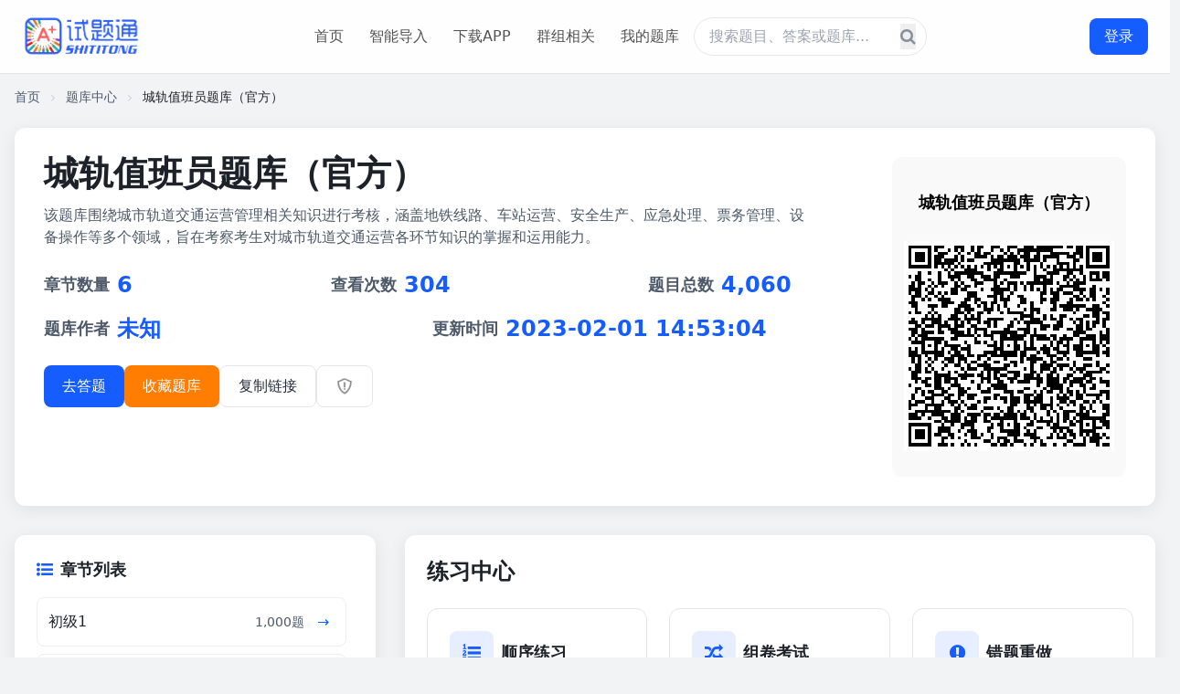

--- FILE ---
content_type: text/html;charset=UTF-8
request_url: https://www.shititong.cn/cha-kan/tikulist/CA2746C059A000017A7864B06AF0139A.html
body_size: 14186
content:
<!DOCTYPE html>
<html lang="zh-CN">
	<head>
		<meta charset="UTF-8">
		<meta name="viewport" content="width=device-width, initial-scale=1.0">
		<title>城轨值班员题库（官方）-试题通</title>
		<meta name="keywords" content="该题库围绕城市轨道交通运营管理相关知识进行考核，涵盖地铁线路、车站运营、安全生产、应急处理、票务管理、设备操作等多个领域，旨在考察考生对城市轨道交通运营各环节知识的掌握和运用能力。" />
		<meta name="description" content="该题库围绕城市轨道交通运营管理相关知识进行考核，涵盖地铁线路、车站运营、安全生产、应急处理、票务管理、设备操作等多个领域，旨在考察考生对城市轨道交通运营各环节知识的掌握和运用能力。" />
		<link rel="icon" href="https://cdn.shititong.cn/guanwang/images/favicon.ico">
		<link rel="canonical" href="https://www.shititong.cn/cha-kan/tikulist/CA2746C059A000017A7864B06AF0139A.html">
		<script src="https://cdn.shititong.cn/danti/stkdongtaicss.js"></script>
		<link rel="stylesheet" href="https://cdn.shititong.cn/danti/font-awesome.css" />
		<script src="https://cdn.shititong.cn/danti/jquery-1.11.0.min.js"></script>
		<script src="https://cdn.shititong.cn/danti/layui-v2.5.5/layui.js" type="text/javascript" charset="utf-8"></script>
		<script type="application/ld+json">
			{
				"@context": "https://schema.org",
				"@type": "CollectionPage",
				"name": "城轨值班员题库（官方）",
				"description": "该题库围绕城市轨道交通运营管理相关知识进行考核，涵盖地铁线路、车站运营、安全生产、应急处理、票务管理、设备操作等多个领域，旨在考察考生对城市轨道交通运营各环节知识的掌握和运用能力。",
				"url": "https://www.shititong.cn/cha-kan/tikulist/CA2746C059A000017A7864B06AF0139A.html"
			}
		</script>
		<script>
			tailwind.config = {
				theme: {
					extend: {
						colors: {
							primary: '#165DFF',
							secondary: '#FF7D00',
							success: '#00B42A',
							warning: '#FF7D00',
							danger: '#F53F3F',
							gray: {
								100: '#F2F3F5',
								200: '#E5E6EB',
								300: '#C9CDD4',
								400: '#86909C',
								500: '#4E5969',
								600: '#272E3B',
								700: '#1D2129',
							}
						},
						fontFamily: {
							inter: ['Inter', 'system-ui', 'sans-serif'],
						},
					}
				}
			}
		</script>
		<style type="text/tailwindcss">
			@layer utilities {
				.content-auto {
					content-visibility: auto;
				}
				.card-shadow {
					box-shadow: 0 4px 20px rgba(0, 0, 0, 0.08);
				}
				.btn-hover {
					transition: all 0.3s ease;
				}
				.btn-hover:hover {
					transform: translateY(-2px);
				}
				.nav-active {
					border-left: 3px solid #165DFF;
					background-color: rgba(22, 93, 255, 0.05);
				}
			}
		</style>
		<link rel="stylesheet" href="https://cdn.shititong.cn/danti/xintikuys.css?v=2026.1.29" />
	</head>
	<body class="font-inter bg-gray-100 text-gray-700 min-h-screen">
		<!-- 顶部导航栏 -->
		<header
			class="fixed top-0 left-0 right-0 z-50 bg-white/90 bg-blur border-b border-neutral-200 transition-all duration-300">
			<div class="container mx-auto px-4 md:px-6">
				<div class="flex items-center justify-between h-16 md:h-20">
					<!-- Logo -->
					<a href="https://www.shititong.cn" title="试题通官网-专业题库练习与考试备考平台" class="flex items-center">
						<img style="width: 130px;height: 52px;" src="https://cdn.shititong.cn/stt/img/sttlogo-2.png" alt="试题通官网logo-专业题库练习与考试备考平台" class="h-13 w-auto">
					</a>

					<!-- 导航链接 - 桌面版 -->
					<nav class="hidden md:flex items-center space-x-1">
						<a href="https://www.shititong.cn" title="试题通首页-专业题库练习平台" class="px-3 py-2 text-neutral-600 hover:text-primary rounded-md transition-colors duration-200">首页</a>
						<a href="https://www.shititong.cn/page/gjydaoruw.html" title="试题通智能导入-上传本地题库轻松刷题" class="px-3 py-2 text-neutral-600 hover:text-primary rounded-md transition-colors duration-200">智能导入</a>
						<a href="https://www.shititong.cn/page/xiazai.html" title="试题通APP下载-移动端刷题更便捷" class="px-3 py-2 text-neutral-600 hover:text-primary rounded-md transition-colors duration-200">下载APP</a>
						<a href="https://www.qipeixing.cn/" title="试题通群组相关-企业/团队题库管理" target="_blank" class="px-3 py-2 text-neutral-600 hover:text-primary rounded-md transition-colors duration-200" rel="noopener noreferrer">群组相关</a>
						<a href="https://www.shititong.cn/page/tikuwk.html" title="试题通我的题库-个人专属题库管理" class="px-3 py-2 text-neutral-600 hover:text-primary rounded-md transition-colors duration-200">我的题库</a>
						
						<div class="hidden md:flex relative flex-1 max-w-xl mx-8">
							<a href="https://www.shititong.cn/page/tiku.html" target="_blank" title="试题通题库搜索-查找各类考试题库">
								<input type="text" placeholder="搜索题目、答案或题库..." class="w-full py-2 pl-4 pr-10 rounded-full border border-gray-200 focus:outline-none focus:ring-2 focus:ring-primary/30 focus:border-primary transition-custom">
								<button class="absolute right-3 top-1/2 transform -translate-y-1/2 text-gray-400 hover:text-primary transition-custom" aria-label="题库搜索按钮">
									<i class="fa fa-search text-lg"></i>
								</button>
							</a>
						</div>
					</nav>

					<!-- 登录按钮 -->
					<div class="hidden md:block">
						<div class="tuichu1">
							<div class="tuichu" style="display: flex;align-items: center;">
								<img style="width: 40px;height: 40px;" alt="用户头像" class="touxiang"><span class="thename">用户名</span><img style="margin-left: 5px;width: 20px; height: 20px;" class="huiyuan1" src="https://cdn.shititong.cn/guanwang/images/vipkaobei.png" alt="试题通会员标识">
							</div>
							<button class="tcdl bg-primary hover:bg-primary/90 text-white px-4 py-2 rounded-lg transition-all duration-200 transform hover:scale-105" aria-label="退出登录按钮">
								退出登录
							</button>
						</div>
						<button style="min-width: 64px;" class="dl bg-primary hover:bg-primary/90 text-white px-4 py-2 rounded-lg transition-all duration-200 transform hover:scale-105" aria-label="登录按钮">
							登录
						</button>
					</div>

					<!-- 移动端菜单按钮 -->
					<button id="menu-toggle" class="md:hidden text-neutral-700 hover:text-primary" aria-label="移动端菜单按钮">
						<i class="fa fa-bars text-xl"></i>
					</button>
				</div>
			</div>
			<!-- 移动端导航菜单 -->
			<div id="mobile-menu" class="md:hidden hidden bg-white border-t" style="height: 100vh;background: rgba(0, 0, 0, 0.7);">
				<div class="container mx-auto px-4 py-3 space-y-3" style="background: #fff;width: 75%;height: 100%;margin-right: 0px;">
					<a href="https://www.shititong.cn" class="block py-2 font-medium text-primary" title="试题通官网首页">官网首页</a>
					<a href="https://www.shititong.cn/page/tiku.html" class="border-t block py-2 font-medium text-gray-600 hover:text-primary transition-colors" title="试题通题库搜索">题库搜索</a>
					<a href="https://www.shititong.cn/page/xiazai2.html" class="border-t block py-2 font-medium text-gray-600 hover:text-primary transition-colors" title="试题通APP下载">下载APP</a>
					<a href="https://www.qipeixing.cn" class="border-t block py-2 font-medium text-gray-600 hover:text-primary transition-colors" target="_blank" title="试题通企业群组">企业群组</a>
				</div>
			</div>
		</header>

		
		<!-- 主内容区 -->
		<main class="container mx-auto px-4 pt-24 pb-16">
			<div class="themingcheng" style="display: none;">城轨值班员题库（官方）</div>
			<div class="tikuid" style="display: none;">CA2746C059A000017A7864B06AF0139A</div>
			<!-- 页面导航指示器 -->
			<div class="text-sm text-gray-500 mb-6">
				<a href="https://www.shititong.cn" class="hover:text-primary" title="试题通首页">首页</a>
				<i class="fa fa-angle-right inline mx-2 text-gray-300 text-xs"></i>
				<a href="https://www.shititong.cn/page/dafenlei.html" target="_blank" class="hover:text-primary" title="试题通题库中心">题库中心</a>
				<i class="fa fa-angle-right inline mx-2 text-gray-300 text-xs"></i>
				<span class="text-gray-700">城轨值班员题库（官方）</span>
			</div>

			<!-- 题库主页 -->
			<section id="home" class="mb-12">
				<!-- 题库信息卡片 -->
				<div class="bg-white rounded-xl card-shadow p-6 md:p-8 mb-8">
					<div class="flex flex-col md:flex-row md:items-start justify-between">
						<div class="mb-6 md:mb-0 md:mr-8 jibenshuju">
							<div class="flex items-center mb-4">
								<h1 style="max-width: calc(100% - 70px);" class="text-3xl md:text-[clamp(1.5rem,3vw,2.5rem)] font-bold text-gray-700 tikuname">城轨值班员题库（官方）</h1>
							</div>
								<p class="text-gray-500 mb-6">
									该题库围绕城市轨道交通运营管理相关知识进行考核，涵盖地铁线路、车站运营、安全生产、应急处理、票务管理、设备操作等多个领域，旨在考察考生对城市轨道交通运营各环节知识的掌握和运用能力。
								</p>
							<div style="display: flex;justify-content: space-between;flex-wrap: wrap;">
								<div style="display: flex;align-items: center;margin-bottom: 16px;margin-right: 16px;">
									<div class="text-sm text-gray-500" style="min-width: 80px;font-weight: 600;font-size: 18px;">章节数量</div>
									<div id="zjnum" class="text-2xl font-bold text-primary">6</div>
								</div>
								<div style="display: flex;align-items: center;margin-bottom: 16px;margin-right: 16px;">
									<div class="text-sm text-gray-500" style="min-width: 80px;font-weight: 600;font-size: 18px;">查看次数</div>
									<div id="chakannum" class="text-2xl font-bold text-primary">304</div>
								</div>
								<div style="display: flex;align-items: center;margin-bottom: 16px;margin-right: 16px;">
									<div class="text-sm text-gray-500" style="min-width: 80px;font-weight: 600;font-size: 18px;">题目总数</div>
									<div id="zongtinum" class="text-2xl font-bold text-primary">4,060</div>
								</div>
								<div style="display: none;">
									<div id="tkleixing" class="text-2xl font-bold text-primary mb-1">公开</div>
									<div class="text-sm text-gray-500">题库类型</div>
								</div>
							</div>
							<div class="grid grid-cols-2 sm:grid-cols-2 gap-4 mb-6">
								<div style="display: flex;align-items: center;">
									<div class="text-sm text-gray-500" style="min-width: 80px;font-weight: 600;font-size: 18px;">题库作者</div>
										<div style="white-space: nowrap;text-overflow: ellipsis;" class="text-2xl font-bold text-primary">未知</div>
								</div>
								<div class="buxianshi" style="display: flex;align-items: center;width: 200%;">
									<div class="text-sm text-gray-500" style="min-width: 80px;font-weight: 600;font-size: 18px;">更新时间</div>
									<div style="white-space: nowrap;text-overflow: ellipsis;" class="text-2xl font-bold text-primary">2023-02-01 14:53:04</div>
								</div>
							</div>
							<!-- 功能区按钮 -->
							<div class="flex flex-wrap gap-3">
								<button class="buxianshi qudati bg-primary text-white px-5 py-2.5 rounded-lg font-medium flex items-center btn-hover" aria-label="进入题库答题">
									去答题
								</button>
								<button class="buxianshi qushoucang bg-secondary text-white px-5 py-2.5 rounded-lg font-medium flex items-center btn-hover">收藏题库</button>
								<button class="buxianshi fuzhilj bg-white border border-gray-200 text-gray-600 px-5 py-2.5 rounded-lg font-medium flex items-center hover:border-primary hover:text-primary transition-colors btn-hover" aria-label="复制题库链接">
									复制链接
								</button>
								<button class="buxianshi jubao bg-white border border-gray-200 text-gray-600 px-5 py-2.5 rounded-lg font-medium flex items-center hover:border-primary hover:text-primary transition-colors btn-hover" aria-label="举报">
									<img style="width: 20px;" src="https://xiaowei-1255622506.cos.ap-shanghai.myqcloud.com/img/2026/1/28/cos_20260128161630.png" />
								</button>
							</div>
						</div>

						<!-- 小程序二维码 -->
						<div style="display: flex;align-items: center;min-width: 256px;flex-direction: column;">
							<div class="mx-auto md:mx-0" style="width: 100%;">
								<div class="bg-white p-3 rounded text-center" style="width: 100%;padding: 0px;display: flex;flex-direction: column;align-items: center;">
									<div id="qrcode3" style="width: 200px;min-height: 200px;margin-left: calc(50% - 65px);display: none;">
									</div>
									<canvas id="canvas" width="256" height="350" aria-label="试题通小程序二维码画布"></canvas>
								</div>
								<div class="houxianshi" style="justify-content: center;border-radius: 10px;overflow: hidden;">
									<img id="thejiantu" style="width: 256px;min-height: 350px;border-radius: 10px;" src="" alt="题库小程序二维码" loading="lazy"/>
								</div>
								<!-- <p class="text-sm text-gray-600 text-center buxianshi">
									扫码进入小程序<br>随时随地练习
								</p> -->
							</div>
							<div class="yaoxianshi1" style="align-items: stretch;">
								<a href="https://shititongcloud-3gu67ykg6c35828f-1316854568.tcloudbaseapp.com/jump-mp.html?sign=11edf764b5ab0db6dd2111799821b2dd&t=1680071596" target="_self" rel="noopener noreferrer">
									<button style="margin-bottom: 10px;margin-top: 10px;" class="bg-primary text-white px-5 py-2.5 rounded-lg font-medium flex items-center btn-hover" aria-label="通过微信小程序答题">
										微信小程序答题
									</button>
								</a>
								<div style="display: inline-block;margin-left: 10px;">
									<button style="display: flex;justify-content: center;margin-bottom: 10px;margin-top: 10px;" class="fuzhilj bg-white border border-gray-200 text-gray-600 px-5 py-2.5 rounded-lg font-medium flex items-center hover:border-primary hover:text-primary transition-colors btn-hover" aria-label="复制题库链接">
										复制链接
									</button>
								</div>
								<div style="display: inline-block;margin-left: 10px;">
									<button style="display: flex;justify-content: center;margin-bottom: 10px;margin-top: 10px;padding: 10px;" class="jubao bg-white border border-gray-200 text-gray-600 px-5 py-2.5 rounded-lg font-medium flex items-center hover:border-primary hover:text-primary transition-colors btn-hover" aria-label="举报">
										<img style="width: 20px;" src="https://xiaowei-1255622506.cos.ap-shanghai.myqcloud.com/img/2026/1/28/cos_20260128161630.png" />
									</button>
								</div>
							</div>
						</div>
					</div>
				</div>
				<div class="shoujixianshi">
					<div class="quxiazai" style="width: 100%;bottom: 0px;">
						<img style="width: 100%;" src="https://cdn.shititong.cn/wen/images/guanggao.png" alt="试题通推广图片">
					</div>
				</div>
				<!-- 章节列表和题目预览 -->
				<div id="zhangjiequyu" class="grid grid-cols-1 lg:grid-cols-3 gap-8">
					<!-- 章节列表 -->
					<div class="lg:col-span-1">
						<div class="bg-white rounded-xl card-shadow p-6 mb-6">
							<h3 class="text-lg font-bold text-gray-700 mb-4 flex items-center">
								<i class="fa fa-list-ul text-primary mr-2" aria-hidden="true"></i>章节列表
							</h3>

							<div class="space-y-1 max-h-[500px] overflow-y-auto pr-2">
								<!-- 章节项 -->
									<div class="p-3 rounded-lg hover:bg-gray-50 cursor-pointer transition-colors chapter-item">
										<div class="flex justify-between items-center">
											<div class="flex items-center">
												<span class="font-medium">初级1</span>
											</div>
											<div class="flex items-center">
												<span style="margin-right: 8px;min-width: 70px;text-align: right;" class="text-sm text-gray-500">1,000题</span>
												<button zjid="CA2746C059A000014945176E15411C63" style="padding: 2px 6px;" class="view-btn" aria-label="查看章节题目"></button>
											</div>
										</div>
									</div>
									<div class="p-3 rounded-lg hover:bg-gray-50 cursor-pointer transition-colors chapter-item">
										<div class="flex justify-between items-center">
											<div class="flex items-center">
												<span class="font-medium">初级2</span>
											</div>
											<div class="flex items-center">
												<span style="margin-right: 8px;min-width: 70px;text-align: right;" class="text-sm text-gray-500">30题</span>
												<button zjid="CA27472F8CB00001CE3C7C3493F418A9" style="padding: 2px 6px;" class="view-btn" aria-label="查看章节题目"></button>
											</div>
										</div>
									</div>
									<div class="p-3 rounded-lg hover:bg-gray-50 cursor-pointer transition-colors chapter-item">
										<div class="flex justify-between items-center">
											<div class="flex items-center">
												<span class="font-medium">中级</span>
											</div>
											<div class="flex items-center">
												<span style="margin-right: 8px;min-width: 70px;text-align: right;" class="text-sm text-gray-500">993题</span>
												<button zjid="CA274731EA900001BC47838C16091E31" style="padding: 2px 6px;" class="view-btn" aria-label="查看章节题目"></button>
											</div>
										</div>
									</div>
									<div class="p-3 rounded-lg hover:bg-gray-50 cursor-pointer transition-colors chapter-item">
										<div class="flex justify-between items-center">
											<div class="flex items-center">
												<span class="font-medium">高级</span>
											</div>
											<div class="flex items-center">
												<span style="margin-right: 8px;min-width: 70px;text-align: right;" class="text-sm text-gray-500">998题</span>
												<button zjid="CA274734D49000011DF3102016001233" style="padding: 2px 6px;" class="view-btn" aria-label="查看章节题目"></button>
											</div>
										</div>
									</div>
									<div class="p-3 rounded-lg hover:bg-gray-50 cursor-pointer transition-colors chapter-item">
										<div class="flex justify-between items-center">
											<div class="flex items-center">
												<span class="font-medium">技师1</span>
											</div>
											<div class="flex items-center">
												<span style="margin-right: 8px;min-width: 70px;text-align: right;" class="text-sm text-gray-500">1,000题</span>
												<button zjid="CA27473776C00001D7FF15611627EA70" style="padding: 2px 6px;" class="view-btn" aria-label="查看章节题目"></button>
											</div>
										</div>
									</div>
									<div class="p-3 rounded-lg hover:bg-gray-50 cursor-pointer transition-colors chapter-item">
										<div class="flex justify-between items-center">
											<div class="flex items-center">
												<span class="font-medium">技师2</span>
											</div>
											<div class="flex items-center">
												<span style="margin-right: 8px;min-width: 70px;text-align: right;" class="text-sm text-gray-500">39题</span>
												<button zjid="CA274739FB900001BF3718C01AD018BB" style="padding: 2px 6px;" class="view-btn" aria-label="查看章节题目"></button>
											</div>
										</div>
									</div>
							</div>
								<h3 id="siweik1" class="text-lg font-bold text-gray-700 mb-4 flex items-center" style="margin-top: 30px;">
									<i class="fa fa-list-ul text-primary mr-2" aria-hidden="true"></i>思维导图
								</h3>
								<div id="siweik2" style="border: 1px solid rgb(238, 238, 238);border-radius: 8px;" class="space-y-1 max-h-[500px] overflow-y-auto pr-2">
									<iframe id="theqt" style="width: 100%;min-height: 250px;" src="about:blank" frameborder="0" aria-label="题库思维导图"></iframe>
								</div>
								<div id="siweik3" style="justify-content: center;margin: 5px;">
									<button id="quanping" class="bg-primary text-white px-5 py-2.5 rounded-lg font-medium flex items-center btn-hover" aria-label="全屏显示思维导图">
										全屏显示
									</button>
									<button id="quanping1" class="bg-primary text-white px-5 py-2.5 rounded-lg font-medium flex items-center btn-hover" aria-label="全屏显示思维导图">
										全屏显示
									</button>
								</div>
							<h3 class="flex items-center font-semibold text-lg mb-5" style="margin-top: 30px;">
								<i class="fa fa-certificate text-primary mr-2" aria-hidden="true"></i>
								相似题库
							</h3>
							<div id="rementikuk" class="space-y-4">
								
							</div>
						</div>
						<div style="margin-top: 15px;" class="bg-white rounded-xl card-shadow p-6 mb-6 buxianshi">
							<a  href="https://www.shititong.cn/page/gjydaoruw.html">
								<img src="https://cdn.shititong.cn/25gw/ad/25_ad_xz.jpg" alt="试题通智能导入广告图片" />
							</a>
						</div>
					</div>

					<!-- 题目预览 -->
					<div class="lg:col-span-2">
						<div class="bg-white rounded-xl card-shadow p-6">
							<h2 class="text-2xl font-bold text-gray-700 mb-6 buxianshi">练习中心</h2>

							<div class="grid grid-cols-1 md:grid-cols-2 lg:grid-cols-3 gap-6 mb-8 buxianshi">
								<!-- 练习模式卡片 -->
								<div id="sequence-practice-card" class="border border-gray-200 rounded-xl p-6 hover:border-primary/50 hover:shadow-lg transition-all cursor-pointer" aria-label="顺序练习模式-按章节顺序练习题库题目">
									<div style="display: flex;align-items: center;">
										<div style="margin-right: 8px;" class="w-12 h-12 bg-primary/10 rounded-lg flex items-center justify-center mb-4">
											<i class="fa fa-list-ol text-primary text-xl"></i>
										</div>
										<h3 class="text-lg font-bold text-gray-700 mb-4">顺序练习</h3>
									</div>
									<p class="text-gray-500 text-sm mb-4">按照章节顺序依次练习所有题目，适合系统学习</p>
								</div>

								<div id="paper-exam-card" class="border border-gray-200 rounded-xl p-6 hover:border-primary/50 hover:shadow-lg transition-all cursor-pointer" aria-label="组卷考试模式-随机抽取题库题目练习">
									<div style="display: flex;align-items: center;">
										<div style="margin-right: 8px;" class="w-12 h-12 bg-primary/10 rounded-lg flex items-center justify-center mb-4">
											<i class="fa fa-random text-primary text-xl" aria-hidden="true"></i>
										</div>
										<h3 class="text-lg font-bold text-gray-700 mb-4">组卷考试</h3>
									</div>

									<p class="text-gray-500 text-sm mb-4">随机抽取题目进行练习，适合巩固知识和检验学习效果</p>
								</div>

								<div id="qucuoti" class="border border-gray-200 rounded-xl p-6 hover:border-primary/50 hover:shadow-lg transition-all cursor-pointer" aria-label="错题重做模式-练习题库做错的题目">
									<div style="display: flex;align-items: center;">
										<div style="margin-right: 8px;" class="w-12 h-12 bg-primary/10 rounded-lg flex items-center justify-center mb-4">
											<i class="fa fa-exclamation-circle text-primary text-xl" aria-hidden="true"></i>
										</div>
										<h3 class="text-lg font-bold text-gray-700 mb-4">错题重做</h3>
									</div>
									<p class="text-gray-500 text-sm mb-4">针对做错的题目进行重点练习，强化薄弱环节</p>
								</div>

								<div id="chapter-practice-card" class="border border-gray-200 rounded-xl p-6 hover:border-primary/50 hover:shadow-lg transition-all cursor-pointer" aria-label="章节练习模式-选择题库特定章节练习">
									<div style="display: flex;align-items: center;">
										<div style="margin-right: 8px;" class="w-12 h-12 bg-primary/10 rounded-lg flex items-center justify-center mb-4">
											<i class="fa fa-book text-primary text-xl" aria-hidden="true"></i>
										</div>
										<h3 class="text-lg font-bold text-gray-700 mb-4">章节练习</h3>
									</div>

									<p class="text-gray-500 text-sm mb-4">选择特定章节进行练习，针对性提升某一知识点</p>
								</div>
								
								<div id="qingsong" style="overflow: hidden;background: url(https://shititong.oss-cn-shenzhen.aliyuncs.com/pc/gw_taiqiu_bg.png);background-size: 100% 100%;" class="border border-gray-200 p-6 rounded-xl hover:border-primary/50 hover:shadow-lg transition-all cursor-pointer" aria-label="轻松一刻-随机题目娱乐练习">
									<div style="display: flex;align-items: center;">
										<div style="margin-right: 8px;" class="w-12 h-12 bg-primary/10 rounded-lg flex items-center justify-center mb-4">
											<i class="fa fa-gamepad text-primary text-xl" aria-hidden="true"></i>
										</div>
										<h3 class="text-lg font-bold text-gray-700 mb-4">轻松一刻</h3>
									</div>
								</div>
								
								<div id="qushoucang" class="border border-gray-200 rounded-xl p-6 hover:border-primary/50 hover:shadow-lg transition-all cursor-pointer" aria-label="收藏题目模式-练习题库收藏的题目">
									<div style="display: flex;align-items: center;">
										<div style="margin-right: 8px;" class="w-12 h-12 bg-primary/10 rounded-lg flex items-center justify-center mb-4">
											<i class="fa fa-star-o text-primary text-xl" aria-hidden="true"></i>
										</div>
										<h3 class="text-lg font-bold text-gray-700 mb-4">收藏题目</h3>
									</div>

									<p class="text-gray-500 text-sm mb-4">集中练习收藏的重点题目，加深理解和记忆</p>
								</div>

								<div id="ksjl" class="border border-gray-200 rounded-xl p-6 hover:border-primary/50 hover:shadow-lg transition-all cursor-pointer" aria-label="考试记录-查看题库的考试记录">
									<div style="display: flex;align-items: center;">
										<div style="margin-right: 8px;" class="w-12 h-12 bg-primary/10 rounded-lg flex items-center justify-center mb-4">
											<i class="fa fa-line-chart text-primary text-xl" aria-hidden="true"></i>
										</div>
										<h3 class="text-lg font-bold text-gray-700 mb-4">考试记录</h3>
									</div>

									<p class="text-gray-500 text-sm mb-4">按题型或难度进行专项练习，突破学习瓶颈</p>
								</div>
								
								<div id="tixinglianxibtn" class="border border-gray-200 rounded-xl p-6 hover:border-primary/50 hover:shadow-lg transition-all cursor-pointer" aria-label="题型练习模式-按题型练习题库题目">
									<div style="display: flex;align-items: center;">
										<div style="margin-right: 8px;" class="w-12 h-12 bg-primary/10 rounded-lg flex items-center justify-center mb-4">
											<i class="fa fa-sitemap text-primary text-xl" aria-hidden="true"></i>
										</div>
										<h3 class="text-lg font-bold text-gray-700 mb-4">题型练习</h3>
									</div>
									<p class="text-gray-500 text-sm mb-4">按照章节题型获取题目练习，适合系统学习</p>
								</div>
								
								<div id="xiaolianxibtn" class="border border-gray-200 rounded-xl p-6 hover:border-primary/50 hover:shadow-lg transition-all cursor-pointer" aria-label="小练习模式-随机抽取题库题目练习">
									<div style="display: flex;align-items: center;">
										<div style="margin-right: 8px;" class="w-12 h-12 bg-primary/10 rounded-lg flex items-center justify-center mb-4">
											<i class="fa fa-calendar text-primary text-xl" aria-hidden="true"></i>
										</div>
										<h3 class="text-lg font-bold text-gray-700 mb-4">小练习</h3>
									</div>
									<p class="text-gray-500 text-sm mb-4">随机抽取题目练习</p>
								</div>
								
								<!-- <div id="gaopinbtn" class="border border-gray-200 rounded-xl p-6 hover:border-primary/50 hover:shadow-lg transition-all cursor-pointer" aria-label="高频错题模式-练习题库高频做错的题目（VIP专属）">
									<div style="display: flex;align-items: center;">
										<div style="margin-right: 8px;" class="w-12 h-12 bg-primary/10 rounded-lg flex items-center justify-center mb-4">
											<i class="fa fa-list-ol text-primary text-xl" aria-hidden="true"></i>
										</div>
										<h3 class="text-lg font-bold text-gray-700 mb-4">高频错题</h3>
									</div>
									<p class="text-gray-500 text-sm mb-4">按题目做错次数，加深记忆</p>
								</div> -->
							</div>
							<h3 class="text-lg font-bold text-gray-700 mb-4 flex items-center">
								<i class="fa fa-question-circle text-primary mr-2" aria-hidden="true"></i>题目预览
							</h3>

							<div class="space-y-6 overflow-y-auto pr-2">
									<div theid=0005f39d-e658-6cb8-c0f5-18fb755e8800 class="tzlingyiti p-4 border border-gray-100 rounded-lg hover:border-primary/30 transition-colors">
										<div class="flex items-start mb-3">
											<span class="bg-primary/10 text-primary text-xs font-medium px-2 py-1 rounded mr-2 mt-0.5">单选题</span>
											<p style="width: calc(100% - 60px);" class="font-medium">关于职业道德，正确的说法是（）。</p>
										</div>
										<div class="ml-8 space-y-2">
												<div class="flex items-center p-2 rounded hover:bg-gray-50 cursor-pointer">
													<div class="w-6 h-6 rounded-full border border-gray-300 flex items-center justify-center mr-3">A</div>
													<span>A、职业道德有助于增强企业凝聚力，但无助于促进企业技术进步</span>
												</div>
												<div class="flex items-center p-2 rounded hover:bg-gray-50 cursor-pointer">
													<div class="w-6 h-6 rounded-full border border-gray-300 flex items-center justify-center mr-3">B</div>
													<span>B、职业道德有助于提高劳动生产率，但无助于降低生产成本</span>
												</div>
												<div class="flex items-center p-2 rounded hover:bg-gray-50 cursor-pointer">
													<div class="w-6 h-6 rounded-full border border-gray-300 flex items-center justify-center mr-3">C</div>
													<span>C、职业道德有利于提高员工职业技能，增强企业竞争力</span>
												</div>
												<div class="flex items-center p-2 rounded hover:bg-gray-50 cursor-pointer">
													<div class="w-6 h-6 rounded-full border border-gray-300 flex items-center justify-center mr-3">D</div>
													<span>D、职业道德只是有助于提高产品质量，但无助于提高企业信誉和形象</span>
												</div>
										</div>
										<div class="mt-3 flex justify-end">
											<div style="display: none;">
												https://www.shititong.cn/cha-kan/shiti/0005f39d-e658-6cb8-c0f5-18fb755e8800.html
											</div>
											<button theid=0005f39d-e658-6cb8-c0f5-18fb755e8800 class="text-primary text-sm hover:text-primary/80 transition-colors" aria-hidden="true">查看答案 <i class="fa fa-angle-right ml-1"></i></button>
										</div>
									</div>
									<div theid=0005f39d-e658-6cb8-c0f5-18fb755e8801 class="tzlingyiti p-4 border border-gray-100 rounded-lg hover:border-primary/30 transition-colors">
										<div class="flex items-start mb-3">
											<span class="bg-primary/10 text-primary text-xs font-medium px-2 py-1 rounded mr-2 mt-0.5">单选题</span>
											<p style="width: calc(100% - 60px);" class="font-medium">我国社会主义道德建设的原则是（）。</p>
										</div>
										<div class="ml-8 space-y-2">
												<div class="flex items-center p-2 rounded hover:bg-gray-50 cursor-pointer">
													<div class="w-6 h-6 rounded-full border border-gray-300 flex items-center justify-center mr-3">A</div>
													<span>A、集体主义</span>
												</div>
												<div class="flex items-center p-2 rounded hover:bg-gray-50 cursor-pointer">
													<div class="w-6 h-6 rounded-full border border-gray-300 flex items-center justify-center mr-3">B</div>
													<span>B、人道主义</span>
												</div>
												<div class="flex items-center p-2 rounded hover:bg-gray-50 cursor-pointer">
													<div class="w-6 h-6 rounded-full border border-gray-300 flex items-center justify-center mr-3">C</div>
													<span>C、功利主义</span>
												</div>
												<div class="flex items-center p-2 rounded hover:bg-gray-50 cursor-pointer">
													<div class="w-6 h-6 rounded-full border border-gray-300 flex items-center justify-center mr-3">D</div>
													<span>D、合理利己主义</span>
												</div>
										</div>
										<div class="mt-3 flex justify-end">
											<div style="display: none;">
												https://www.shititong.cn/cha-kan/shiti/0005f39d-e658-6cb8-c0f5-18fb755e8801.html
											</div>
											<button theid=0005f39d-e658-6cb8-c0f5-18fb755e8801 class="text-primary text-sm hover:text-primary/80 transition-colors" aria-hidden="true">查看答案 <i class="fa fa-angle-right ml-1"></i></button>
										</div>
									</div>
									<div theid=0005f39d-e658-6cb8-c0f5-18fb755e8802 class="tzlingyiti p-4 border border-gray-100 rounded-lg hover:border-primary/30 transition-colors">
										<div class="flex items-start mb-3">
											<span class="bg-primary/10 text-primary text-xs font-medium px-2 py-1 rounded mr-2 mt-0.5">单选题</span>
											<p style="width: calc(100% - 60px);" class="font-medium">根据合作参与对象的不同，下列不属于该合作形式的选项是（）。</p>
										</div>
										<div class="ml-8 space-y-2">
												<div class="flex items-center p-2 rounded hover:bg-gray-50 cursor-pointer">
													<div class="w-6 h-6 rounded-full border border-gray-300 flex items-center justify-center mr-3">A</div>
													<span>A、群体之间的合作</span>
												</div>
												<div class="flex items-center p-2 rounded hover:bg-gray-50 cursor-pointer">
													<div class="w-6 h-6 rounded-full border border-gray-300 flex items-center justify-center mr-3">B</div>
													<span>B、群体与个人之间的合作</span>
												</div>
												<div class="flex items-center p-2 rounded hover:bg-gray-50 cursor-pointer">
													<div class="w-6 h-6 rounded-full border border-gray-300 flex items-center justify-center mr-3">C</div>
													<span>C、正式合作</span>
												</div>
												<div class="flex items-center p-2 rounded hover:bg-gray-50 cursor-pointer">
													<div class="w-6 h-6 rounded-full border border-gray-300 flex items-center justify-center mr-3">D</div>
													<span>D、个人和个人之间的合作形式</span>
												</div>
										</div>
										<div class="mt-3 flex justify-end">
											<div style="display: none;">
												https://www.shititong.cn/cha-kan/shiti/0005f39d-e658-6cb8-c0f5-18fb755e8802.html
											</div>
											<button theid=0005f39d-e658-6cb8-c0f5-18fb755e8802 class="text-primary text-sm hover:text-primary/80 transition-colors" aria-hidden="true">查看答案 <i class="fa fa-angle-right ml-1"></i></button>
										</div>
									</div>
									<div theid=0005f39d-e658-6cb8-c0f5-18fb755e8803 class="tzlingyiti p-4 border border-gray-100 rounded-lg hover:border-primary/30 transition-colors">
										<div class="flex items-start mb-3">
											<span class="bg-primary/10 text-primary text-xs font-medium px-2 py-1 rounded mr-2 mt-0.5">单选题</span>
											<p style="width: calc(100% - 60px);" class="font-medium">下列关于奉献的表述中，正确的是（）。</p>
										</div>
										<div class="ml-8 space-y-2">
												<div class="flex items-center p-2 rounded hover:bg-gray-50 cursor-pointer">
													<div class="w-6 h-6 rounded-full border border-gray-300 flex items-center justify-center mr-3">A</div>
													<span>A、奉献是企业立足于社会的道德资本</span>
												</div>
												<div class="flex items-center p-2 rounded hover:bg-gray-50 cursor-pointer">
													<div class="w-6 h-6 rounded-full border border-gray-300 flex items-center justify-center mr-3">B</div>
													<span>B、奉献是企业发展的政治资本</span>
												</div>
												<div class="flex items-center p-2 rounded hover:bg-gray-50 cursor-pointer">
													<div class="w-6 h-6 rounded-full border border-gray-300 flex items-center justify-center mr-3">C</div>
													<span>C、奉献无法给企业带来经济利益</span>
												</div>
												<div class="flex items-center p-2 rounded hover:bg-gray-50 cursor-pointer">
													<div class="w-6 h-6 rounded-full border border-gray-300 flex items-center justify-center mr-3">D</div>
													<span>D、奉献意味着自己吃亏</span>
												</div>
										</div>
										<div class="mt-3 flex justify-end">
											<div style="display: none;">
												https://www.shititong.cn/cha-kan/shiti/0005f39d-e658-6cb8-c0f5-18fb755e8803.html
											</div>
											<button theid=0005f39d-e658-6cb8-c0f5-18fb755e8803 class="text-primary text-sm hover:text-primary/80 transition-colors" aria-hidden="true">查看答案 <i class="fa fa-angle-right ml-1"></i></button>
										</div>
									</div>
									<div theid=0005f39d-e658-6cb8-c0f5-18fb755e8804 class="tzlingyiti p-4 border border-gray-100 rounded-lg hover:border-primary/30 transition-colors">
										<div class="flex items-start mb-3">
											<span class="bg-primary/10 text-primary text-xs font-medium px-2 py-1 rounded mr-2 mt-0.5">单选题</span>
											<p style="width: calc(100% - 60px);" class="font-medium">2008年春运期间我国南方遭到50年不遇的冰冻灾害，有些商家借机提高物价，你是如何看待这一现象的（）。</p>
										</div>
										<div class="ml-8 space-y-2">
												<div class="flex items-center p-2 rounded hover:bg-gray-50 cursor-pointer">
													<div class="w-6 h-6 rounded-full border border-gray-300 flex items-center justify-center mr-3">A</div>
													<span>A、无可厚非，商家就应该抓住一切机会增加收益</span>
												</div>
												<div class="flex items-center p-2 rounded hover:bg-gray-50 cursor-pointer">
													<div class="w-6 h-6 rounded-full border border-gray-300 flex items-center justify-center mr-3">B</div>
													<span>B、商家缺乏奉献精神最终不利于企业的发展</span>
												</div>
												<div class="flex items-center p-2 rounded hover:bg-gray-50 cursor-pointer">
													<div class="w-6 h-6 rounded-full border border-gray-300 flex items-center justify-center mr-3">C</div>
													<span>C、物以稀为贵，提价符合市场经济的原则</span>
												</div>
												<div class="flex items-center p-2 rounded hover:bg-gray-50 cursor-pointer">
													<div class="w-6 h-6 rounded-full border border-gray-300 flex items-center justify-center mr-3">D</div>
													<span>D、提价是商家个人的事情，外人无权干涉</span>
												</div>
										</div>
										<div class="mt-3 flex justify-end">
											<div style="display: none;">
												https://www.shititong.cn/cha-kan/shiti/0005f39d-e658-6cb8-c0f5-18fb755e8804.html
											</div>
											<button theid=0005f39d-e658-6cb8-c0f5-18fb755e8804 class="text-primary text-sm hover:text-primary/80 transition-colors" aria-hidden="true">查看答案 <i class="fa fa-angle-right ml-1"></i></button>
										</div>
									</div>
									<div theid=0005f39d-e658-6cb8-c0f5-18fb755e8805 class="tzlingyiti p-4 border border-gray-100 rounded-lg hover:border-primary/30 transition-colors">
										<div class="flex items-start mb-3">
											<span class="bg-primary/10 text-primary text-xs font-medium px-2 py-1 rounded mr-2 mt-0.5">单选题</span>
											<p style="width: calc(100% - 60px);" class="font-medium">下列观点你认为正确的是（）。</p>
										</div>
										<div class="ml-8 space-y-2">
												<div class="flex items-center p-2 rounded hover:bg-gray-50 cursor-pointer">
													<div class="w-6 h-6 rounded-full border border-gray-300 flex items-center justify-center mr-3">A</div>
													<span>A、按劳取酬，多奉献就应该多收获</span>
												</div>
												<div class="flex items-center p-2 rounded hover:bg-gray-50 cursor-pointer">
													<div class="w-6 h-6 rounded-full border border-gray-300 flex items-center justify-center mr-3">B</div>
													<span>B、多劳多得与提倡奉献精神是矛盾的</span>
												</div>
												<div class="flex items-center p-2 rounded hover:bg-gray-50 cursor-pointer">
													<div class="w-6 h-6 rounded-full border border-gray-300 flex items-center justify-center mr-3">C</div>
													<span>C、“一份耕耘，一份收获”与奉献精神是违背的</span>
												</div>
												<div class="flex items-center p-2 rounded hover:bg-gray-50 cursor-pointer">
													<div class="w-6 h-6 rounded-full border border-gray-300 flex items-center justify-center mr-3">D</div>
													<span>D、奉献精神与提倡多劳多得不矛盾</span>
												</div>
										</div>
										<div class="mt-3 flex justify-end">
											<div style="display: none;">
												https://www.shititong.cn/cha-kan/shiti/0005f39d-e658-6cb8-c0f5-18fb755e8805.html
											</div>
											<button theid=0005f39d-e658-6cb8-c0f5-18fb755e8805 class="text-primary text-sm hover:text-primary/80 transition-colors" aria-hidden="true">查看答案 <i class="fa fa-angle-right ml-1"></i></button>
										</div>
									</div>
									<div theid=0005f39d-e658-6cb8-c0f5-18fb755e8806 class="tzlingyiti p-4 border border-gray-100 rounded-lg hover:border-primary/30 transition-colors">
										<div class="flex items-start mb-3">
											<span class="bg-primary/10 text-primary text-xs font-medium px-2 py-1 rounded mr-2 mt-0.5">单选题</span>
											<p style="width: calc(100% - 60px);" class="font-medium">职业道德建设的核心是（）。</p>
										</div>
										<div class="ml-8 space-y-2">
												<div class="flex items-center p-2 rounded hover:bg-gray-50 cursor-pointer">
													<div class="w-6 h-6 rounded-full border border-gray-300 flex items-center justify-center mr-3">A</div>
													<span>A、服务群众</span>
												</div>
												<div class="flex items-center p-2 rounded hover:bg-gray-50 cursor-pointer">
													<div class="w-6 h-6 rounded-full border border-gray-300 flex items-center justify-center mr-3">B</div>
													<span>B、爱岗敬业</span>
												</div>
												<div class="flex items-center p-2 rounded hover:bg-gray-50 cursor-pointer">
													<div class="w-6 h-6 rounded-full border border-gray-300 flex items-center justify-center mr-3">C</div>
													<span>C、办事公道</span>
												</div>
												<div class="flex items-center p-2 rounded hover:bg-gray-50 cursor-pointer">
													<div class="w-6 h-6 rounded-full border border-gray-300 flex items-center justify-center mr-3">D</div>
													<span>D、奉献社会</span>
												</div>
										</div>
										<div class="mt-3 flex justify-end">
											<div style="display: none;">
												https://www.shititong.cn/cha-kan/shiti/0005f39d-e658-6cb8-c0f5-18fb755e8806.html
											</div>
											<button theid=0005f39d-e658-6cb8-c0f5-18fb755e8806 class="text-primary text-sm hover:text-primary/80 transition-colors" aria-hidden="true">查看答案 <i class="fa fa-angle-right ml-1"></i></button>
										</div>
									</div>
									<div theid=0005f39d-e658-6cb8-c0f5-18fb755e8807 class="tzlingyiti p-4 border border-gray-100 rounded-lg hover:border-primary/30 transition-colors">
										<div class="flex items-start mb-3">
											<span class="bg-primary/10 text-primary text-xs font-medium px-2 py-1 rounded mr-2 mt-0.5">单选题</span>
											<p style="width: calc(100% - 60px);" class="font-medium">从我国历史和国情出发，社会主义职业道德建设要坚持的最根本的原则是（）。</p>
										</div>
										<div class="ml-8 space-y-2">
												<div class="flex items-center p-2 rounded hover:bg-gray-50 cursor-pointer">
													<div class="w-6 h-6 rounded-full border border-gray-300 flex items-center justify-center mr-3">A</div>
													<span>A、人道主义</span>
												</div>
												<div class="flex items-center p-2 rounded hover:bg-gray-50 cursor-pointer">
													<div class="w-6 h-6 rounded-full border border-gray-300 flex items-center justify-center mr-3">B</div>
													<span>B、爱国主义</span>
												</div>
												<div class="flex items-center p-2 rounded hover:bg-gray-50 cursor-pointer">
													<div class="w-6 h-6 rounded-full border border-gray-300 flex items-center justify-center mr-3">C</div>
													<span>C、社会主义</span>
												</div>
												<div class="flex items-center p-2 rounded hover:bg-gray-50 cursor-pointer">
													<div class="w-6 h-6 rounded-full border border-gray-300 flex items-center justify-center mr-3">D</div>
													<span>D、集体主义</span>
												</div>
										</div>
										<div class="mt-3 flex justify-end">
											<div style="display: none;">
												https://www.shititong.cn/cha-kan/shiti/0005f39d-e658-6cb8-c0f5-18fb755e8807.html
											</div>
											<button theid=0005f39d-e658-6cb8-c0f5-18fb755e8807 class="text-primary text-sm hover:text-primary/80 transition-colors" aria-hidden="true">查看答案 <i class="fa fa-angle-right ml-1"></i></button>
										</div>
									</div>
									<div theid=0005f39d-e658-6cb8-c0f5-18fb755e8808 class="tzlingyiti p-4 border border-gray-100 rounded-lg hover:border-primary/30 transition-colors">
										<div class="flex items-start mb-3">
											<span class="bg-primary/10 text-primary text-xs font-medium px-2 py-1 rounded mr-2 mt-0.5">单选题</span>
											<p style="width: calc(100% - 60px);" class="font-medium">在职业活动中，主张个人利益高于他人利益、集体利益和国家利益的思想属于（）。</p>
										</div>
										<div class="ml-8 space-y-2">
												<div class="flex items-center p-2 rounded hover:bg-gray-50 cursor-pointer">
													<div class="w-6 h-6 rounded-full border border-gray-300 flex items-center justify-center mr-3">A</div>
													<span>A、极端个人主义</span>
												</div>
												<div class="flex items-center p-2 rounded hover:bg-gray-50 cursor-pointer">
													<div class="w-6 h-6 rounded-full border border-gray-300 flex items-center justify-center mr-3">B</div>
													<span>B、自由主义</span>
												</div>
												<div class="flex items-center p-2 rounded hover:bg-gray-50 cursor-pointer">
													<div class="w-6 h-6 rounded-full border border-gray-300 flex items-center justify-center mr-3">C</div>
													<span>C、享乐主义</span>
												</div>
												<div class="flex items-center p-2 rounded hover:bg-gray-50 cursor-pointer">
													<div class="w-6 h-6 rounded-full border border-gray-300 flex items-center justify-center mr-3">D</div>
													<span>D、拜金主义</span>
												</div>
										</div>
										<div class="mt-3 flex justify-end">
											<div style="display: none;">
												https://www.shititong.cn/cha-kan/shiti/0005f39d-e658-6cb8-c0f5-18fb755e8808.html
											</div>
											<button theid=0005f39d-e658-6cb8-c0f5-18fb755e8808 class="text-primary text-sm hover:text-primary/80 transition-colors" aria-hidden="true">查看答案 <i class="fa fa-angle-right ml-1"></i></button>
										</div>
									</div>
									<div theid=0005f39d-e658-6cb8-c0f5-18fb755e8809 class="tzlingyiti p-4 border border-gray-100 rounded-lg hover:border-primary/30 transition-colors">
										<div class="flex items-start mb-3">
											<span class="bg-primary/10 text-primary text-xs font-medium px-2 py-1 rounded mr-2 mt-0.5">单选题</span>
											<p style="width: calc(100% - 60px);" class="font-medium">职业道德的“五个要求”既包含基础性的要求也有较高的要求。其中最基本要求是（）。</p>
										</div>
										<div class="ml-8 space-y-2">
												<div class="flex items-center p-2 rounded hover:bg-gray-50 cursor-pointer">
													<div class="w-6 h-6 rounded-full border border-gray-300 flex items-center justify-center mr-3">A</div>
													<span>A、爱岗敬业</span>
												</div>
												<div class="flex items-center p-2 rounded hover:bg-gray-50 cursor-pointer">
													<div class="w-6 h-6 rounded-full border border-gray-300 flex items-center justify-center mr-3">B</div>
													<span>B、诚实守信</span>
												</div>
												<div class="flex items-center p-2 rounded hover:bg-gray-50 cursor-pointer">
													<div class="w-6 h-6 rounded-full border border-gray-300 flex items-center justify-center mr-3">C</div>
													<span>C、服务群众</span>
												</div>
												<div class="flex items-center p-2 rounded hover:bg-gray-50 cursor-pointer">
													<div class="w-6 h-6 rounded-full border border-gray-300 flex items-center justify-center mr-3">D</div>
													<span>D、办事公道</span>
												</div>
										</div>
										<div class="mt-3 flex justify-end">
											<div style="display: none;">
												https://www.shititong.cn/cha-kan/shiti/0005f39d-e658-6cb8-c0f5-18fb755e8809.html
											</div>
											<button theid=0005f39d-e658-6cb8-c0f5-18fb755e8809 class="text-primary text-sm hover:text-primary/80 transition-colors" aria-hidden="true">查看答案 <i class="fa fa-angle-right ml-1"></i></button>
										</div>
									</div>
							</div>
						</div>
						<div style="margin-top: 15px;" class="bg-white rounded-xl card-shadow p-6 mb-6 yaoxianshi">
							<a  href="https://www.shititong.cn/page/tiku.html">
								<img src="https://cdn.shititong.cn/25gw/ad/25_ad_xz.jpg" alt="试题通题库搜索广告图片" />
							</a>
						</div>
					</div>
				</div>
			</section>
		</main>

		<!-- 页脚 -->
		<footer class="bg-white border-t border-neutral-200">
			<div class="container mx-auto px-4 py-10">
				<div class="grid grid-cols-1 md:grid-cols-3 gap-8">
					<!-- 左侧：公众号和导航 -->
					<div style="display: flex;justify-content: center;">
						<div class="flex flex-col md:flex-row gap-6">
							<div class="text-center md:text-left">
								<h4 class="font-semibold mb-4">微信公众号二维码</h4>
								<img src="https://cdn.shititong.cn/guanwang/images/gongzhonghao.jpg" alt="试题通微信公众号二维码-扫码关注获取更多题库资源" class="w-32 h-32 mx-auto md:mx-0 mb-3">
							</div>
							<div style="margin-left: 20px;margin-right: 20px;">
								<h4 class="font-semibold mb-4 sj-juzhong">快速导航</h4>
								<ul class="space-y-3 sj-juzhong">
									<li><a href="https://www.shititong.cn" class="text-neutral-600 hover:text-primary transition-colors" title="试题通首页">首页</a></li>
									<li><a href="page/jiage.html" class="text-neutral-600 hover:text-primary transition-colors" title="试题通付费会员-解锁更多刷题功能">付费会员</a></li>
									<li><a href="page/tiku.html" class="text-neutral-600 hover:text-primary transition-colors" title="试题通全部题库-搜索各类考试题库">搜索</a></li>
									<li><a href="https://www.qipeixing.cn" class="text-neutral-600 hover:text-primary transition-colors" title="试题通企业群组-团队题库管理" target="_blank" rel="noopener noreferrer">企业群组</a></li>
									<li><a href="page/fangan1.html" class="text-neutral-600 hover:text-primary transition-colors" title="试题通我的账户-个人中心">我的账户</a></li>
								</ul>
							</div>
						</div>
					</div>

					<!-- 中间：产品介绍 -->
					<div>
						<h4 class="font-semibold mb-4" style="text-align: center;">产品介绍</h4>
						<p class="text-neutral-600 text-sm leading-relaxed">
							《试题通》是一款可以导入自己题库的手机软件，支持十余种不同格式的文档自助导入题库，也可选择专业人员帮您辅助整理导入。<br><br>
							导入后可以在线练习、模考、刷题、搜索答案、拍照搜题、悬浮窗搜题、是快速提高考试成绩的学习软件。<br><br>
							导入后支持顺序练习、选项乱序、模拟考试、组卷考试、错题回做、智能生成解析、听题、背题、搜题等多种功能。
						</p>
					</div>

					<!-- 右侧：联系方式 -->
					<div>
						<h4 class="font-semibold mb-4 buxianshi" style="padding-left: 120px;">联系方式</h4>
						<h4 class="font-semibold mb-4 yaoxianshi" style="text-align: center;">联系方式</h4>
						<ul class="space-y-3 text-neutral-600">
							<li class="flex">
								<span class="w-20">开发者：</span>
								<span>南通佰易网络科技有限公司</span>
							</li>
							<li class="flex">
								<span class="w-20">地址：</span>
								<span>江苏省-南通市-崇川区-晶城科创园</span>
							</li>
							<li class="flex">
								<span class="w-20">电话：</span>
								<span>400-660-3606</span>
							</li>
							<li class="flex">
								<span class="w-20">网址：</span>
								<span>https://www.shititong.cn</span>
							</li>
							<li class="flex">
								<span class="w-20">邮箱：</span>
								<span>Nantongbaiyi@163.com</span>
							</li>
							<li class="flex">
								<span class="w-20">微信：</span>
								<span>shititong3606</span>
							</li>
						</ul>
					</div>
				</div>

				<!-- 版权信息 -->
				<div class="border-t border-neutral-200 mt-10 pt-6 text-center text-neutral-500 text-sm">
					<p class="mb-3">本站公开题库由用户上传提供，如您认为试题通用户所上传的内容信息侵犯了您的合法权益，请您与我们联系删除，为了保证真实性和有效性，权利人应提供相关的证明资料。</p>
					<p class="mb-4">不得上传侵权文档，不得上传包含中国法律、法规、规章、条例以及任何具有法律效力之规范所限制或禁止的内容，如触犯法律法规、侵权将追究上传人法律责任。</p>
					<div class="flex flex-wrap justify-center gap-3">
						<a href="https://cdn.shititong.cn/stt/pdf/ntbyzzdxyyz.pdf" class="hover:text-primary transition-colors" target="_blank" title="试题通增值电信业务经营许可证" rel="noopener noreferrer">增值电信业务经营许可证编号：苏B2-20201765</a>
					</div>
					<div class="mt-3">
						©2016-2026 南通佰易网络科技有限公司
						<a href="https://beian.miit.gov.cn/" class="hover:text-primary transition-colors mx-1" target="_blank" title="试题通ICP备案查询" rel="noopener noreferrer">苏ICP备16028519号-2</a>
						<a href="http://www.beian.gov.cn/portal/registerSystemInfo?recordcode=32061102000302" class="hover:text-primary transition-colors mx-1" target="_blank" title="试题通公安备案查询" rel="noopener noreferrer">苏公网安备32061102000302</a>
					</div>
				</div>
			</div>
		</footer>
		<div class="zhezhao">

		</div>
		<div class="denglukuang2">
			<div style="height: 55px;">
				<div style="float: right;margin-top: 15px;margin-right: -10px;">
					<a class="guanbices" href="javascript:void(0);" aria-label="关闭登录弹窗">
						<img style="width: 30px;" alt="关闭按钮图标" src="https://cdn.shititong.cn/guanwang/images/dengluk/cha1.png">
					</a>
				</div>
			</div>
			<div style="background: #ffffff;overflow: auto;border-radius: 10px;">
				<div style="float: left;width: 40%;background: #0084FF;height: 401px;">
					<div style="height: 100%;position: relative;">
						<div style="color: #ffffff;text-align: center;font-size: 18px;padding-top: 70px;">专为自学备考人员打造
						</div>
						<div style="text-align: center;margin-top: 30px;">
							<div style="display: flex;align-items: center;justify-content: center;">
								<img style="width: 15px;height: 15px;" src="https://cdn.shititong.cn/guanwang/images/dengluk/gou.png" alt="勾选图标">
								<div style="color: #ffffff;margin-left: 10px;">自助导入本地题库</div>
							</div>
							<div style="display: flex;align-items: center;justify-content: center;margin-top: 10px;">
								<img style="width: 15px;height: 15px;" src="https://cdn.shititong.cn/guanwang/images/dengluk/gou.png" alt="勾选图标">
								<div style="color: #ffffff;margin-left: 10px;">多种刷题考试模式</div>
							</div>
							<div style="display: flex;align-items: center;justify-content: center;margin-top: 10px;">
								<img style="width: 15px;height: 15px;" src="https://cdn.shititong.cn/guanwang/images/dengluk/gou.png" alt="勾选图标">
								<div style="color: #ffffff;margin-left: 10px;">本地离线答题搜题</div>
							</div>
							<div style="display: flex;align-items: center;justify-content: center;margin-top: 10px;">
								<img style="width: 15px;height: 15px;" src="https://cdn.shititong.cn/guanwang/images/dengluk/gou.png" alt="勾选图标">
								<div style="color: #ffffff;margin-left: 10px;">扫码考试方便快捷</div>
							</div>
							<div style="display: flex;align-items: center;justify-content: center;margin-top: 10px;">
								<img style="width: 15px;height: 15px;" src="https://cdn.shititong.cn/guanwang/images/dengluk/gou.png" alt="勾选图标">
								<div style="color: #ffffff;margin-left: 10px;">海量试题每日更新</div>
							</div>
						</div>
						<div style="width: 100%;position: absolute;bottom: 0px;">
							<img src="https://www.shititong.cn/images/shouye/bolang.png" alt="波浪装饰图片">
						</div>
					</div>
				</div>
				<div style="float: left;width: 60%;">
					<div style="text-align: center;color: #0084FF;font-size: 22px;margin-top: 30px;">欢迎登录试题通</div>
					<div style="text-align: center;">
						<div id="qrcode1" style="text-align: center;margin-top: 15px;margin-left: calc(50% - 100px);width: 200px;height: 200px;" aria-label="试题通登录二维码">
						</div>
					</div>
					<div style="text-align: center;margin-top: 20px;">
						<div
							style="background: #efeeee;display: inline-block;border-radius: 10px;padding: 1px 5px;width: 400px;">
							<div style="text-align: center;font-weight: 600;">
								可以使用以下方式扫码登陆
							</div>
							<div
								style="display: flex;margin-top: 8px;align-items: center;justify-content: space-around;margin-bottom: 5px;">
								<div style="display: flex;align-items: center;">
									<img style="width: 25px;height: 25px;" src="https://cdn.shititong.cn/guanwang/images/dengluk/tubiao.png" alt="试题通APP图标">
									<div style="font-size: 18px;margin-left: 4px;">使用APP登录</div>
								</div>
								<div style="display: flex;align-items: center;">
									<img class="xianshi3" style="width: 25px;height: 25px;display: block;" src="https://cdn.shititong.cn/guanwang/images/dengluk/weixintb1.png" alt="微信图标">
									<div class="xianshi2" style="font-size: 18px;margin-left: 4px;">使用微信登录</div>
								</div>
							</div>
						</div>
					</div>
				</div>
			</div>
		</div>

		<!-- 分段练习弹窗 -->
		<div id="section-modal" class="modal" aria-hidden="true">
			<div class="modal-content">
				<div class="modal-header">
					<h3 class="modal-title">选择练习分段</h3>
					<button id="close-section-modal" class="close-modal" aria-label="关闭选择练习分段弹窗">&times;</button>
				</div>
				<p class="modal-desc">为了提高加载速度和练习体验，每3000道题目分为一段，请选择您要练习的分段：</p>
				<div class="section-list">
					
				</div>
				<div class="modal-footer">
					<button id="cancel-section-btn" class="modal-btn cancel-btn" aria-label="取消选择练习分段">取消</button>
					<button id="confirm-section-btn" class="modal-btn confirm-btn" aria-label="确认选择练习分段并开始练习">开始练习</button>
				</div>
			</div>
		</div>

		<!-- 章节练习弹窗 -->
		<div id="chapter-modal" class="modal" aria-hidden="true">
			<div class="modal-content">
				<div class="modal-header">
					<h3 class="modal-title">选择练习章节</h3>
					<button id="close-chapter-modal" class="close-modal" aria-label="关闭选择练习章节弹窗">&times;</button>
				</div>
				<p class="modal-desc">请选择您要练习的章节，系统将加载该章节下的所有题目：</p>
				<div class="chapter-list">
					
				</div>
				<div class="modal-footer">
					<button id="cancel-chapter-btn" class="modal-btn cancel-btn" aria-label="取消选择练习章节">取消</button>
					<button id="confirm-chapter-btn" class="modal-btn confirm-btn" aria-label="确认选择练习章节并开始练习">开始练习</button>
				</div>
			</div>
		</div>

		<!-- 组卷考试弹窗 -->
		<div id="paper-modal" class="modal" aria-hidden="true">
			<div class="modal-content">
				<div class="modal-header">
					<h3 class="modal-title">组卷设置</h3>
					<button id="close-paper-modal" class="close-modal" aria-label="关闭组卷设置弹窗">&times;</button>
				</div>
				<p class="modal-desc" style="margin-bottom: 8px;">请设置各类题型的数量和分值，系统将随机抽取题目生成试卷：</p>
				<p class="modal-desc" style="color: #ff6b6b; font-size: 12px; margin-bottom: 8px;">提示：非会员最多300题，会员最多1000题</p>
				<div>
					<div class="qiehuan" style="background: #55aa7f;color: #fff;padding: 3px 10px;border-radius: 5px;display: inline-block;cursor: pointer;" aria-label="切换到模拟考模式">切换到模拟考</div>
					<div class="qiehuan1" style="background: #55aa7f;color: #fff;padding: 3px 10px;border-radius: 5px;display: none;cursor: pointer;" aria-label="切换到组卷考模式">切换到组卷考</div>
				</div>
				<!-- 章节选择和考试时间设置 -->
				<div class="paper-setting-group" style="margin-bottom: 15px; background-color: #f9f9f9; border-radius: 8px; padding: 10px;">
					<!-- 章节选择 -->
					<div class="paper-setting-item" style="margin-bottom: 10px; display: flex; align-items: center;">
						<div class="setting-label" style="width: 80px; font-weight: 500; font-size: 13px;">选择章节：</div>
						<div class="setting-control" style="flex: 1;">
							<select id="zhangjiexl" class="chapter-select" style="width: 100%; padding: 5px; border-radius: 4px; border: 1px solid #ddd; background-color: white; font-size: 13px;" aria-label="选择组卷考试的章节">
								<!-- <option value="0" selected>全部章节</option>
								<option value="1">1. Python基础语法</option> -->
							</select>
						</div>
					</div>
					
					<!-- 考试时间 -->
					<div class="paper-setting-item" style="display: flex; align-items: center;">
						<div class="setting-label" style="width: 80px; font-weight: 500; font-size: 13px;">考试时间：</div>
						<div class="setting-control" style="flex: 1;">
							<input id="exam-time" type="time" value="01:00:00" step="1" style="width: 100%; padding: 5px; border-radius: 4px; border: 1px solid #ddd; background-color: white; font-size: 13px;" aria-label="设置组卷考试的时间">
						</div>
					</div>
				</div>
				
				<div class="paper-setting" style="margin-bottom: 10px;">
					<div class="question-type" style="padding: 8px 0;">
						<div class="type-name" style="font-size: 14px;">单选题<span style="margin-left:8px;" id="danxuantixs">0</span></div>
						<div class="type-info" style="gap: 8px;">
							<div class="type-count">
								<span style="font-size: 13px;">数量：</span>
								<input id="dxnum" type="number" min="0" max="1000" value="0" autocomplete="off" class="question-count" data-type="single" style="width: 60px; padding: 3px 5px;" aria-label="设置单选题数量">
							</div>
							<div class="type-score">
								<span style="font-size: 13px;">分值：</span>
								<input id="dxfnum" type="number" value="1" autocomplete="off" class="question-score" data-type="single" style="width: 60px; padding: 3px 5px;" aria-label="设置单选题分值">
							</div>
						</div>
					</div>
					
					<div class="question-type" style="padding: 8px 0;">
						<div class="type-name" style="font-size: 14px;">多选题<span style="margin-left:8px;" id="duoxuantixs">0</span></div>
						<div class="type-info" style="gap: 8px;">
							<div class="type-count">
								<span style="font-size: 13px;">数量：</span>
								<input id="duoxnum" type="number" min="0" max="1000" value="0" autocomplete="off" class="question-count" data-type="single" style="width: 60px; padding: 3px 5px;" aria-label="设置多选题数量">
							</div>
							<div class="type-score">
								<span style="font-size: 13px;">分值：</span>
								<input id="duoxfnum" type="number" value="1" autocomplete="off" class="question-score" data-type="single" style="width: 60px; padding: 3px 5px;" aria-label="设置多选题分值">
							</div>
						</div>
					</div>
					
					<div class="question-type" style="padding: 8px 0;">
						<div class="type-name" style="font-size: 14px;">判断题<span style="margin-left:8px;" id="panduantixs">0</span></div>
						<div class="type-info" style="gap: 8px;">
							<div class="type-count">
								<span style="font-size: 13px;">数量：</span>
								<input id="pdnum" type="number" min="0" max="1000" value="0" autocomplete="off" class="question-count" data-type="single" style="width: 60px; padding: 3px 5px;" aria-label="设置判断题数量">
							</div>
							<div class="type-score">
								<span style="font-size: 13px;">分值：</span>
								<input id="pdfnum" type="number" value="1" autocomplete="off" class="question-score" data-type="single" style="width: 60px; padding: 3px 5px;" aria-label="设置判断题分值">
							</div>
						</div>
					</div>
					
					<div class="question-type" style="padding: 8px 0;">
						<div class="type-name" style="font-size: 14px;">填空题<span style="margin-left:8px;" id="tiankongtixs">0</span></div>
						<div class="type-info" style="gap: 8px;">
							<div class="type-count">
								<span style="font-size: 13px;">数量：</span>
								<input id="tknum" type="number" min="0" max="1000" value="0" autocomplete="off" class="question-count" data-type="single" style="width: 60px; padding: 3px 5px;" aria-label="设置填空题数量">
							</div>
							<div class="type-score">
								<span style="font-size: 13px;">分值：</span>
								<input id="tkfnum" type="number" value="1" autocomplete="off" class="question-score" data-type="single" style="width: 60px; padding: 3px 5px;" aria-label="设置填空题分值">
							</div>
						</div>
					</div>
					
					<div class="question-type" style="padding: 8px 0;">
						<div class="type-name" style="font-size: 14px;">简答题<span style="margin-left:8px;" id="jiandatixs">0</span></div>
						<div class="type-info" style="gap: 8px;">
							<div class="type-count">
								<span style="font-size: 13px;">数量：</span>
								<input id="jdnum" type="number" min="0" max="1000" value="0" autocomplete="off" class="question-count" data-type="single" style="width: 60px; padding: 3px 5px;" aria-label="设置简答题数量">
							</div>
							<div class="type-score">
								<span style="font-size: 13px;">分值：</span>
								<input id="jdfnum" type="number" value="1" autocomplete="off" class="question-score" data-type="single" style="width: 60px; padding: 3px 5px;" aria-label="设置简答题分值">
							</div>
						</div>
					</div>
				</div>
				<div class="paper-setting1" style="margin-bottom: 10px;">
					<div class="question-type" style="padding: 8px 0;">
						<div class="type-name" style="font-size: 14px;">总题数<span style="margin-left:8px;" id="mkzongtixs">0</span></div>
						<div class="type-info" style="gap: 8px;">
							<div class="type-count">
								<span style="font-size: 13px;">数量：</span>
								<input id="mknum" type="number" min="0" max="1000" value="0" autocomplete="off" class="question-count" data-type="single" style="width: 60px; padding: 3px 5px;">
							</div>
							<div class="type-score">
								<span style="font-size: 13px;">分值：</span>
								<input id="mkzongtinum" type="number" value="1" autocomplete="off" class="question-score" data-type="single" style="width: 60px; padding: 3px 5px;">
							</div>
						</div>
					</div>
				</div>
				<div class="paper-summary" style="padding: 10px; margin-bottom: 10px;">
					<div class="summary-item">
						<div class="summary-label" style="font-size: 13px;">总题数</div>
						<div id="ztnum" class="summary-value" id="total-questions" style="font-size: 16px;">0题</div>
					</div>
					<div class="summary-item">
						<div class="summary-label" style="font-size: 13px;">总分值</div>
						<div id="zfnum" class="summary-value" id="total-score" style="font-size: 16px;">0分</div>
					</div>
				</div>
				
				<div class="modal-footer">
					<button id="cancel-paper-btn" class="modal-btn cancel-btn">取消</button>
					<button id="confirm-paper-btn" class="modal-btn confirm-btn">生成试卷</button>
				</div>
			</div>
		</div>

		<!-- 考试记录弹窗 -->
		<div id="exam-record-modal" class="modal">
			<div class="modal-content">
				<div class="modal-header">
					<h3 class="modal-title">考试记录</h3>
					<button id="close-exam-record-modal" class="close-modal">&times;</button>
				</div>
				<p class="modal-desc">以下是您的考试记录，点击可查看详情：</p>
				<div id="exam-record-list" class="exam-record-list" style="max-height: 400px; overflow-y: auto; margin-bottom: 20px;">
					<!-- 考试记录项会动态加载 -->
				</div>
				<div class="modal-footer">
					<button id="cancel-exam-record-btn" class="modal-btn cancel-btn">关闭</button>
					<button id="view-exam-detail-btn" class="modal-btn confirm-btn">查看详情</button>
				</div>
			</div>
		</div>
		
		<div id="jubaok-modal" class="modal">
			<div class="modal-content">
				<div class="modal-header">
					<h3 class="modal-title">违规举报</h3>
					<button id="close-jubaok-modal" class="close-modal">&times;</button>
				</div>
				<p class="modal-desc">举报电话：400-660-3606</p>
				<p class="modal-desc">举报邮箱：Nantongbaiyi@163.com</p>
				<div class="modal-footer">
					<button id="cancel-jubaok-btn" class="modal-btn cancel-btn">关闭</button>
				</div>
			</div>
		</div>
		
		<div id="tixing-modal" class="modal">
			<div class="modal-content">
				<div class="modal-header">
					<h3 class="modal-title">题型练习</h3>
					<button id="close-tixing-modal" class="close-modal">&times;</button>
				</div>
				<div id="tixing-list" class="tixing-list" style="max-height: 400px; overflow-y: auto; margin-bottom: 20px;">
					<!-- 题型选项动态加载 -->
				</div>
				<div class="modal-footer">
					<button id="tixing-btn" class="modal-btn confirm-btn">开始答题</button>
				</div>
			</div>
		</div>
		
		<div id="xiao-modal" class="modal">
			<div class="modal-content">
				<div class="modal-header">
					<h3 class="modal-title">小练习</h3>
					<button id="close-xiao-modal" class="close-modal">&times;</button>
				</div>
				<div id="xiao-list" class="xiao-list" style="max-height: 400px; overflow-y: auto; margin-bottom: 20px;">
					<!-- 题型选项动态加载 -->
					<div style="margin: 3px;">
						<label>
							<div style="display: flex;align-items: center;justify-content: space-between;">
								<div style="padding-left: 20px;display: flex;"><input name="xiaoxz" value="10" type="radio" checked /><span style="margin-left: 5px;">抽取10题进行练习</span></div>
							</div>
						</label>
					</div>
					<div style="margin: 3px;">
						<label>
							<div style="display: flex;align-items: center;justify-content: space-between;">
								<div style="padding-left: 20px;display: flex;"><input name="xiaoxz" value="20" type="radio" /><span style="margin-left: 5px;">抽取20题进行练习</span></div>
							</div>
						</label>
					</div>
					<div style="margin: 3px;">
						<label>
							<div style="display: flex;align-items: center;justify-content: space-between;">
								<div style="padding-left: 20px;display: flex;"><input name="xiaoxz" value="30" type="radio" /><span style="margin-left: 5px;">抽取30题进行练习</span></div>
							</div>
						</label>
					</div>
					<div style="margin: 3px;">
						<label>
							<div style="display: flex;align-items: center;justify-content: space-between;">
								<div style="padding-left: 20px;display: flex;"><input name="xiaoxz" value="50" type="radio" /><span style="margin-left: 5px;">抽取50题进行练习</span></div>
							</div>
						</label>
					</div>
					<div style="margin: 3px;">
						<label>
							<div style="display: flex;align-items: center;justify-content: space-between;">
								<div style="padding-left: 20px;display: flex;"><input name="xiaoxz" value="100" type="radio" /><span style="margin-left: 5px;">抽取100题进行练习</span></div>
							</div>
						</label>
					</div>
				</div>
				<div class="modal-footer">
					<button id="xiao-btn" class="modal-btn confirm-btn">开始答题</button>
				</div>
			</div>
		</div>
		
		<div id="gaopin-modal" class="modal">
			<div class="modal-content">
				<div class="modal-header">
					<h3 class="modal-title">高频错题(vip)</h3>
					<button id="close-gaopin-modal" class="close-modal">&times;</button>
				</div>
				<div id="gaopin-list" class="gaopin-list" style="max-height: 400px; overflow-y: auto; margin-bottom: 20px;">
					<!-- 题型选项动态加载 -->
				</div>
				<div class="modal-footer">
					<button id="gaopin-btn" class="modal-btn confirm-btn">开始答题</button>
				</div>
			</div>
		</div>
		
		<div id="qpdaotu">
			<div style="width: 95vw;margin-left: 2.5vw;height: 95vh;margin-top: 2.5vh;background: #fff;">
				<div style="width: 100%;height: 36px;display: flex;justify-content: flex-end;padding-right: 10px;">
					<button id="guandaotu" class="close-modal">&times;</button>
				</div>
				<iframe id="quanpingdt" style="width: 100%;height: calc(100% - 36px);" src="" frameborder="0"></iframe>
			</div>
		</div>
		
		<!-- 回到顶部按钮 -->
		<button id="back-to-top"
			class="fixed bottom-6 right-6 bg-primary text-white w-12 h-12 rounded-full flex items-center justify-center shadow-lg opacity-0 invisible transition-all duration-300">
			<i class="fa fa-angle-up text-xl"></i>
		</button>
		<script src="https://cdn.shititong.cn/danti/md5.js" type="text/javascript" charset="utf-8"></script>
		<script src="https://cdn.shititong.cn/danti/chulishuju.js" type="text/javascript" charset="utf-8"></script>
		<script src="https://cdn.shititong.cn/danti/qrcode.min.js" type="text/javascript" charset="utf-8"></script>
		<script src="https://cdn.shititong.cn/danti/aes.js" type="text/javascript" charset="utf-8"></script>
		<script src="https://cdn.shititong.cn/danti/hejinew.js?v=2026.1.29" type="text/javascript" charset="utf-8"></script>
	</body>
</html>


--- FILE ---
content_type: text/html;charset=UTF-8
request_url: https://www.shititong.cn/cha-kan/siweisl/CA2746C059A000017A7864B06AF0139A.html
body_size: 5372
content:
<!DOCTYPE html>
<html lang="en">
  <head>
    <meta charset="UTF-8" />
    <meta http-equiv="X-UA-Compatible" content="IE=edge" />
    <meta name="viewport" content="width=device-width, initial-scale=1.0" />
    <title>思维导图</title>
	<!-- 网站思维导图 -->
    <style>
      svg.markmap {
        width: 100vw;
        height: 100vh;
        transform: scale(1.0);
        transform-origin: center center;
      }
      .progress-container {
        width: 100%;
        background-color: #f3f3f3;
        border-radius: 20px;
        overflow: hidden;
        height: 10px;
        margin: 10px 0;
      }
      .progress-bar {
        height: 100%;
        width: 0;
        background-color: #4caf50;
        text-align: right;
        line-height: 10px;
        color: white;
        padding-right: 10px;
        box-sizing: border-box;
        transition: width 0.4s ease-in-out;
      }
      svg.markmap {
        background: #fff;
      }
      /* 添加缩放按钮样式 */
      #zoom-controls {
        display: flex;
        align-items: center;
        border-radius: 15px;
        background: #fff;
        box-shadow: rgba(0, 0, 0, 0.2) 0px 2px 6px;
      }
      .zoom-btn {
        width: 50px;
        text-align: center;
        line-height: 50px;
        cursor: pointer;
        user-select: none;
      }
    </style>
    <!-- 使用noparse防止FreeMarker解析JS代码 -->
    
        <script>
      this.markmap=this.markmap||{},function(t){"use strict";var e;const r={jsdelivr:t=>`https://cdn.shititong.cn/npm/${t}`,unpkg:t=>`https://cdn.shititong.cn/${t}`};const n=new class{constructor(){this.providers={...r},this.provider="jsdelivr"}async getFastestProvider(t=5e3,e="npm2url/dist/index.cjs"){const r=new AbortController;let n=0;try{return await new Promise(((o,a)=>{Promise.all(Object.entries(this.providers).map((async([t,n])=>{try{await async function(t,e){const r=await fetch(t,{signal:e});if(!r.ok)throw r;await r.text()}(n(e),r.signal),o(t)}catch{}}))).then((()=>a(new Error("All providers failed")))),n=setTimeout(a,t,new Error("Timed out"))}))}finally{r.abort(),clearTimeout(n)}}async findFastestProvider(t,e){return this.provider=await this.getFastestProvider(t,e),this.provider}setProvider(t,e){e?this.providers[t]=e:delete this.providers[t]}getFullUrl(t,e=this.provider){if(t.includes("://"))return t;const r=this.providers[e];if(!r)throw new Error(`Provider ${e} not found`);return r(t)}};function o(){const t={};return t.promise=new Promise(((e,r)=>{t.resolve=e,t.reject=r})),t}Math.random().toString(36).slice(2,8);
      const a="http://www.w3.org/1999/xlink",s={show:a,actuate:a,href:a};function i(t,e,...r){return function(t,e){let r;if("string"==typeof t)r=1;else{if("function"!=typeof t)throw new Error("Invalid VNode type");r=2}return{vtype:r,type:t,props:e}}(t,e=Object.assign({},e,{children:1===r.length?r[0]:r}))}function l(t){return t.children}const c={isSvg:!1};function d(t,e){Array.isArray(e)||(e=[e]),(e=e.filter(Boolean)).length&&t.append(...e)}const u={className:"class",labelFor:"for"};function p(t,e,r,n){if(e=u[e]||e,!0===r)t.setAttribute(e,"");else if(!1===r)t.removeAttribute(e);else{const o=n?s[e]:void 0;void 0!==o?t.setAttributeNS(o,e,r):t.setAttribute(e,r)}}function f(t,e){return Array.isArray(t)?t.map((t=>f(t,e))).reduce(((t,e)=>t.concat(e)),[]):m(t,e)}function m(t,e=c){if(null==t||"boolean"==typeof t)return null;if(t instanceof Node)return t;if(2===(null==(r=t)?void 0:r.vtype)){const{type:r,props:n}=t;if(r===l){const t=document.createDocumentFragment();if(n.children){d(t,f(n.children,e))}return t}return m(r(n),e)}var r;if((t=>"string"==typeof t||"number"==typeof t)(t))return document.createTextNode(`${t}`);if((t=>1===(null==t?void 0:t.vtype))(t)){let r;const{type:n,props:o}=t;if(e.isSvg||"svg"!==n||(e=Object.assign({},e,{isSvg:!0})),r=e.isSvg?document.createElementNS("http://www.w3.org/2000/svg",n):document.createElement(n),function(t,e,r){for(const n in e)if("key"!==n&&"children"!==n&&"ref"!==n)if("dangerouslySetInnerHTML"===n)t.innerHTML=e[n].__html;else if("innerHTML"===n||"textContent"===n||"innerText"===n||"value"===n&&["textarea","select"].includes(t.tagName)){const r=e[n];null!=r&&(t[n]=r)}else n.startsWith("on")?t[n.toLowerCase()]=e[n]:p(t,n,e[n],r.isSvg)}(r,o,e),o.children){let t=e;e.isSvg&&"foreignObject"===n&&(t=Object.assign({},t,{isSvg:!1}));const a=f(o.children,t);null!=a&&d(r,a)}const{ref:a}=o;return"function"==typeof a&&a(r),r}throw new Error("mount: Invalid Vnode!")}function v(...t){return m(i(...t))}const h=function(t){const e={};return function(...r){const n=`${r[0]}`;let o=e[n];return o||(o={value:t(...r)},e[n]=o),o.value}}((t=>{document.head.append(v("link",{rel:"preload",as:"script",href:t}))})),y={},g={};async function w(t,e){var r;const n="script"===t.type&&(null==(r=t.data)?void 0:r.src)||"";if(t.loaded||(t.loaded=y[n]),!t.loaded){const r=o();if(t.loaded=r.promise,"script"===t.type&&(document.head.append(v("script",{...t.data,onLoad:()=>r.resolve(),onError:r.reject})),n?y[n]=t.loaded:r.resolve()),"iife"===t.type){const{fn:n,getParams:o}=t.data;n(...(null==o?void 0:o(e))||[]),r.resolve()}}await t.loaded}async function b(t,e){t.forEach((t=>{var e;"script"===t.type&&(null==(e=t.data)?void 0:e.src)&&h(t.data.src)})),e={getMarkmap:()=>window.markmap,...e};for(const r of t)await w(r,e)}async function k(t){await Promise.all(t.map((t=>async function(t){const e="stylesheet"===t.type&&t.data.href||"";if(t.loaded||(t.loaded=g[e]),!t.loaded){const r=o();t.loaded=r.promise,e&&(g[e]=t.loaded),"style"===t.type?(document.head.append(v("style",{textContent:t.data})),r.resolve()):e&&(document.head.append(v("link",{rel:"stylesheet",...t.data})),fetch(e).then((t=>{if(t.ok)return t.text();throw t})).then((()=>r.resolve()),r.reject))}await t.loaded}(t))))}const S={},j={baseJs:["d3@7.9.0","markmap-lib@0.18.12","markmap-view@0.18.12","markmap-toolbar@0.18.12"],baseCss:["markmap-toolbar@0.18.12/dist/style.css"],manual:!1,toolbar:!1,...null==(e=window.markmap)?void 0:e.autoLoader};const P=async function(){var t;if("function"==typeof j.provider)n.setProvider(n.provider="autoLoader",j.provider);else if("string"==typeof j.provider)n.provider=j.provider;else try{await n.findFastestProvider()}catch{}await Promise.all([b(j.baseJs.map((t=>"string"==typeof t?{type:"script",data:{src:n.getFullUrl(t)}}:t))),k(j.baseCss.map((t=>"string"==typeof t?{type:"stylesheet",data:{href:n.getFullUrl(t)}}:t)))]);const{markmap:e}=window,r=document.createElement("style");r.textContent=e.globalCSS,document.body.prepend(r),null==(t=j.onReady)||t.call(j)}();function A(t){var e;const{Transformer:r,Markmap:o,deriveOptions:a,Toolbar:s}=window.markmap,i=(null==(e=t.textContent)?void 0:e.split("\n"))||[];let l=1/0;i.forEach((t=>{var e;const r=(null==(e=t.match(/^\s*/))?void 0:e[0].length)||0;r<t.length&&(l=Math.min(l,r))}));const c=i.map((t=>t.slice(l))).join("\n").trim(),d=new r(j.transformPlugins);d.urlBuilder=n,t.innerHTML="<svg></svg>";const u=t.firstChild,p=o.create(u,{embedGlobalCSS:!1});if(j.toolbar){const{el:e}=s.create(p);Object.assign(e.style,{position:"absolute",right:"20px",bottom:"20px"}),t.append(e)}const f=async()=>{const{root:t,frontmatter:e}=function(t,e){const r=t.transform(e),n=Object.keys(r.features).filter((t=>!S[t]));n.forEach((t=>{S[t]=!0}));const{styles:o,scripts:a}=t.getAssets(n),{markmap:s}=window;return o&&s.loadCSS(o),a&&s.loadJS(a),r}(d,c),r=null==e?void 0:e.markmap,n=a(r);await p.setData(t,n),p.fit()};d.hooks.retransform.tap(f),f()}async function E(t){await P,t.querySelectorAll(".markmap").forEach(A)}function x(){return E(document)}j.manual||("loading"===document.readyState?document.addEventListener("DOMContentLoaded",(()=>{x()})):x()),t.ready=P,t.render=A,t.renderAll=x,t.renderAllUnder=E,Object.defineProperty(t,Symbol.toStringTag,{value:"Module"})}(this.markmap.autoLoader=this.markmap.autoLoader||{});
    </script>
  </head>
  <body style="margin:0px;">
    <div>
      <div style="position: fixed;top: 0px;left: 0px;z-index: 99999;">
        <div style="padding: 8px;background: #fff;width: calc(100vw - 16px);">
          <div style="font-weight: 600;">城轨值班员题库（官方）</div>
          <div style="display: none;"> 
            <div class="progress-container">
              <div id="myBar" class="progress-bar"></div>
            </div>
            <div id="jinduzhi" style="width: 0px;height: 0px;display: none;">0</div>
          </div>
          <div style="display: flex;justify-content: space-between;align-items: center;color: #8c8c8c;">
            <div>共计题目:4,060道</div>
          </div>
        </div>
      </div>
      <!-- <div style="position: fixed;bottom: 30px;display: flex;justify-content: center;width: 100vw;z-index: 99999;">
        <div style="display: flex;align-items: center;border-radius: 15px;background: #fff;box-shadow: rgba(0, 0, 0, 0.2) 0px 2px 6px;">
        	<div id="suoxiao" style="width: 50px;text-align: center;height: 50px;">
        		<img style="width: 20px;height: 20px;margin-top: 15px;" src="https://shititong.oss-cn-shenzhen.aliyuncs.com/danti/jian.png" />
        	</div>
        	<div id="fangda" style="width: 50px;text-align: center;height: 50px;">
        		<img style="width: 20px;height: 20px;margin-top: 15px;" src="https://shititong.oss-cn-shenzhen.aliyuncs.com/danti/jia.png" />
        	</div>
        	<div id="shuaxin" style="width: 50px;text-align: center;height: 50px;">
        		<img style="width: 20px;height: 20px;margin-top: 15px;" src="https://shititong.oss-cn-shenzhen.aliyuncs.com/danti/shuaxin.png" />
        	</div>
        </div>
      </div> -->
    </div>
    <div class="markmap" style="background: rgb(246,246,246);overflow: hidden;max-height: 100vh;">
      <script type="text/template">- **整体总结**：该题库围绕城市轨道交通运营管理相关知识进行考核，涵盖地铁线路、车站运营、安全生产、应急处理、票务管理、设备操作等多个领域，旨在考察考生对城市轨道交通运营各环节知识的掌握和运用能力。
- **知识面及知识点**：
    - **线路与车站**：
        - 线路换乘站（如5号线与3号线在张兴庄站换乘）
        - 线路分类（正线、辅助线、停车场等）
        - 车站功能区域（车控室、票务室等）
        - 车站设施（屏蔽门、消防设备等）
    - **安全生产**：
        - 安全生产规章分类（部门规章等）
        - 安全生产方针（安全第一、预防为主、综合治理）
        - 安全事故处理原则
    - **行车组织**：
        - 行车闭塞法（电话闭塞法、移动闭塞等）
        - 列车运行模式（自动驾驶模式等）
        - 列车调度指挥
    - **应急处理**：
        - 火灾、地震等紧急情况应急响应
        - 大客流应对措施
        - 设备故障应急处置
    - **票务管理**：
        - 车票类型（单程票、一卡通等）
        - 票价规则
        - 票务操作流程（售票、补票等）
    - **设备操作与维护**：
        - 屏蔽门控制方式
        - FAS、EMCS等系统功能及操作
        - 设备故障判断与处理
    - **服务规范**：
        - 客服人员服务要求
        - 特殊乘客服务处理
        - 文明用语使用
    - **法律法规与职业道德**：
        - 安全生产相关法律法规
        - 职业道德规范要求</script>
    </div>
    <script>
      // 进度条更新函数
      function updateProgress() {
        const progressElem = document.getElementById('myBar');
        const progressValue = document.getElementById('jinduzhi').textContent;
        progressElem.style.width = `${Math.min(100, progressValue)}%`;
      }
      
      // 初始化缩放比例
      let scale = 1;
      const minScale = 0.5;
      const maxScale = 2;
      const scaleStep = 0.1;
      
      // 应用缩放
      function applyScale() {
        const svgElement = document.querySelector('svg.markmap');
        if (svgElement) {
          svgElement.style.transform = `scale(${scale})`;
        }
      }
      
      // DOM加载完成后执行
      document.addEventListener('DOMContentLoaded', function() {
        // 初始化进度条
        updateProgress();
        
        // 绑定按钮事件
        // document.getElementById('suoxiao').addEventListener('click', function() {
        //   if (scale > minScale) {
        //     scale -= scaleStep;
        //     applyScale();
        //   }
        // });
        
        // document.getElementById('fangda').addEventListener('click', function() {
        //   if (scale < maxScale) {
        //     scale += scaleStep;
        //     applyScale();
        //   }
        // });
        
        // document.getElementById('shuaxin').addEventListener('click', function() {
        //   location.reload();
        // });
      });
      
      // 确保SVG加载后初始化缩放
      setTimeout(applyScale, 500);
    </script>
  </body>
</html>

--- FILE ---
content_type: text/css
request_url: https://cdn.shititong.cn/danti/xintikuys.css?v=2026.1.29
body_size: 1212
content:
body, html {
				width: 100%;
				overflow-x: hidden;
				position: relative;
			}
			.shoujixianshi{
				display: none;
			}
			.houxianshi{
				display: none;
			}
			.jibenshuju{
				width: calc(100% - 350px);
			}
			#quanping{
				display: block;
			}
			#quanping1{
				display: none;
			}
			.yaoxianshi{
				display: none;
			}
			.yaoxianshi1{
				display: none;
			}
			/* 手机 */
			@media only screen and (max-width: 650px) {
				.buxianshi{
					display: none !important;
				}
				.yaoxianshi{
					display: block;
				}
				.yaoxianshi1{
					display: flex;
				}
				.shoujixianshi{
					display: block;
					margin-bottom: 20px;
				}
				.jibenshuju{
					width: 100%;
				}
				#quanping{
					display: none;
				}
				#quanping1{
					display: block;
				}
				.sj-juzhong{
					text-align: center;
				}
			}
			
			.xsbufen {
				max-height: 320px;
				overflow: hidden;
			}

			.zhezhao {
				position: fixed;
				z-index: 99999998 !important;
				top: 0;
				background-color: rgb(0, 0, 0);
				opacity: 0.8;
				width: 100%;
				height: 100%;
				display: none;
			}

			.denglukuang2 {
				width: 860px;
				height: 480px;
				position: fixed;
				top: 30%;
				left: 45%;
				margin-left: -320px;
				margin-top: -130px;
				z-index: 99999999 !important;
				display: none;
			}

			.tikujieguo {
				cursor: pointer;
			}

			.tuichu {
				display: none;
			}

			.tcdl {
				display: none;
			}

			.tuichu1 {
				min-width: 250px;
				text-align: center;
				display: none;
				justify-content: center;
			}

			.tuichu1:hover {
				.tcdl {
					display: block !important;
				}

				.tuichu {
					display: none !important;
				}
			}

			/* 弹窗通用样式 */
			.modal {
				position: fixed;
				top: 0;
				left: 0;
				width: 100%;
				height: 100%;
				background-color: rgba(0, 0, 0, 0.5);
				display: none;
				justify-content: center;
				align-items: center;
				z-index: 100000000;
			}

			.modal-content {
				background-color: white;
				border-radius: 10px;
				width: 90%;
				max-width: 600px;
				max-height: 90vh;
				overflow-y: auto;
				padding: 15px;
				box-shadow: 0 5px 15px rgba(0, 0, 0, 0.2);
			}

			.modal-header {
				display: flex;
				justify-content: space-between;
				align-items: center;
				margin-bottom: 15px;
				padding-bottom: 10px;
				border-bottom: 1px solid #eee;
			}

			.modal-title {
				font-size: 16px;
				font-weight: bold;
				color: #333;
			}

			.close-modal {
				background: none;
				border: none;
				font-size: 24px;
				cursor: pointer;
				color: #999;
			}

			.close-modal:hover {
				color: #333;
			}

			.modal-footer {
				display: flex;
				justify-content: flex-end;
				gap: 8px;
				margin-top: 12px;
				padding-top: 10px;
				border-top: 1px solid #eee;
			}

			.modal-btn {
				padding: 6px 15px;
				border-radius: 4px;
				cursor: pointer;
				transition: all 0.3s ease;
				border: none;
				font-size: 13px;
			}

			.cancel-btn {
				background-color: #f5f5f5;
				color: #666;
			}

			.cancel-btn:hover {
				background-color: #eee;
			}

			.confirm-btn {
				background-color: #165DFF;
				color: white;
			}

			.confirm-btn:hover {
				background-color: #0E4CD1;
			}

			.modal-desc {
				color: #666;
				margin-bottom: 12px;
				line-height: 1.4;
				font-size: 13px;
			}

			/* 分段练习弹窗样式 */
			.section-list {
				margin-bottom: 25px;
			}

			.section-item {
				padding: 15px;
				border: 1px solid #eee;
				border-radius: 6px;
				margin-bottom: 10px;
				cursor: pointer;
				transition: all 0.3s ease;
			}

			.section-item:hover {
				border-color: #165DFF;
				background-color: rgba(22, 93, 255, 0.05);
			}

			.section-item.active {
				border-color: #165DFF;
				background-color: rgba(22, 93, 255, 0.05);
			}

			.section-info {
				display: flex;
				justify-content: space-between;
				align-items: center;
			}

			.section-range {
				font-weight: 600;
				color: #333;
			}

			.section-count {
				color: #666;
				font-size: 14px;
			}

			/* 章节练习弹窗样式 */
			.chapter-list {
				max-height: 400px;
				overflow-y: auto;
				margin-bottom: 20px;
			}

			.chapter-item {
				padding: 12px 15px;
				border: 1px solid #eee;
				border-radius: 6px;
				margin-bottom: 8px;
				cursor: pointer;
				transition: all 0.3s ease;
			}

			.chapter-item:hover {
				border-color: #165DFF;
				background-color: rgba(22, 93, 255, 0.05);
			}

			.chapter-item.active {
				border-color: #165DFF;
				background-color: rgba(22, 93, 255, 0.05);
			}

			.chapter-info {
				display: flex;
				justify-content: space-between;
				align-items: center;
			}

			.chapter-name {
				font-weight: 600;
				color: #333;
			}

			.chapter-questions {
				color: #666;
				font-size: 14px;
			}

			/* 组卷考试弹窗样式 */
			.paper-setting {
				margin-bottom: 20px;
			}
			
			.paper-setting1{
				margin-bottom: 20px;
				display: none;
			}

			.question-type {
				display: flex;
				justify-content: space-between;
				align-items: center;
				padding: 12px 0;
				border-bottom: 1px solid #eee;
			}

			.type-name {
				font-weight: 500;
				color: #333;
			}

			.type-info {
				display: flex;
				align-items: center;
				gap: 15px;
			}

			.type-count, .type-score {
				display: flex;
				align-items: center;
				gap: 5px;
			}

			.type-count input, .type-score input {
				width: 100px;
				padding: 5px 8px;
				border: 1px solid #ddd;
				border-radius: 4px;
				text-align: center;
			}

			.type-total {
				color: #666;
				font-size: 14px;
			}

			.paper-summary {
				display: flex;
				justify-content: space-between;
				padding: 15px;
				background-color: #f5f7fa;
				border-radius: 6px;
				margin-bottom: 15px;
			}

			.summary-item {
				text-align: center;
			}

			.summary-label {
				color: #666;
				font-size: 14px;
				margin-bottom: 5px;
			}

			.summary-value {
				font-weight: bold;
				color: #165DFF;
				font-size: 18px;
			}
			.shunxuxz{
				border-color: #165DFF;
				background-color: rgba(22, 93, 255, 0.05);
			}
			#qpdaotu{
				display: none;
				width: 100vw;
				height: 100vh;
				top:0px;
				left:0px;
				background: rgba(0,0,0,0.5);
				    position: fixed;
					z-index: 999;
			}
			/* 顶部导航搜索图标样式 */
			.header-search-icon {
				cursor: pointer;
				transition: all 0.2s ease;
			}

			.header-search-icon:hover {
				color: #165DFF;
				transform: scale(1.1);
			}
					
			.view-btn {
				/* width: 100%; */
				padding: 1rem 1.5rem;
				background-color: transparent;
				color: #0066FF;
				border: none;
				/* border-top: 1px dashed rgba(0, 102, 255, 0.1); */
				text-align: left;
				cursor: pointer;
				font-weight: 500;
				transition: all 0.2s ease;
				display: flex;
				align-items: center;
				gap: 0.5rem;
			}
			
			.view-btn:hover {
				/* background-color: rgba(0, 102, 255, 0.03); */
				color: #0052cc;
			}
						
			.view-btn::after {
				content: '→';
				/* margin-left: auto; */
				font-size: 1rem;
				transition: transform 0.2s ease;
			}
						
			.view-btn:hover::after {
				transform: translateX(3px);
			}
			
			#siweik1{
				display: block;
			}
			
			#siweik2{
				display: block;
			}
			
			#siweik3{
				display: flex;
			}

--- FILE ---
content_type: application/javascript
request_url: https://cdn.shititong.cn/danti/hejinew.js?v=2026.1.29
body_size: 16254
content:
layui.use(['jquery', 'layer', 'form'], function() {
	var $ = layui.jquery,
		form = layui.form,
		layer = layui.layer;
});
var shoucangs = false;
var zjshujuindex = 0
var tfnew = false;
var typezhi
var uuid = uuid2(32);
var userkeyid
var usertoken
var userkeyname
var userkeyhead
var usermapper
var tikuid = null
var url = window.location.pathname;
var lastSlashIndex = url.lastIndexOf('/');
var lastDotIndex = url.lastIndexOf('.html');
var weiqingqiu=false
var content = url.substring(lastSlashIndex + 1, lastDotIndex);
if (content != 'heji' && content != 'tikuye') {
	tikuid = content
} else {
	tikuid = 'CA182E3BCB00000139DF12E419871D28'
}
var tikutype = null
chushipanduan()
siweidaotu()
getxiangguan()
shoucangget()
function siweidaotu() {
	var sss = $('.tikuid').text().trim()
	if(sss=='${tiku["testid"]}'){
		return
	}
	//题库id去获取是否有思维导图
	$('#theqt').attr('src', 'https://www.shititong.cn/cha-kan/siweisl/' + sss + '.html')
}

// 移动端菜单切换
document.getElementById('menu-toggle').addEventListener('click', function() {
	var mobileMenu = document.getElementById('mobile-menu');
	mobileMenu.classList.toggle('hidden');
});

function getxiangguan(){
	if($('.tikuname').text()=='${tiku["testtitle"]}'){
		return
	}
	var data2 = {
		//"newlimit": "10",
		"newoffset": 0,
		// "neworderby": "time",
		// "newmode": "desc",
		"newkeyword": $('.tikuname').text()
	}
	$.ajax({
		type: "POST",
		headers: {
			"Accept": "*/*",
			"token": ""
		},
		url: "https://shiti.qipeixing.cn/java-Maven-0.0.1-Shititong/api/main/PagsearchgenZhishiku",
		data: JSON.stringify(data2),
		dataType: "JSON",
		contentType: "application/json",
		success: function(msg) {
			if(msg.msg=='成功'){
				var str=''
				for(var z in msg.data){
					str+='<div data-fid="'+msg.data[z].fid+'"  class="flex items-start"><div class="tikuxuhao flex-shrink-0 flex items-center justify-center">'+(z*1+1)+'</div>'
					str+='<div class="ml-3"><div data-id="" class="xintiku text-neutral-700 hover:text-primary transition-colors cursor-pointer">'+msg.data[z].biaoti
					str+='</div><div class="text-xs text-neutral-400 mt-1">'+msg.data[z].chakanshu+'次查看</div></div></div>'									
				}
				$('#rementikuk').html(str)
			}
		},
	})
}

$('#rementikuk').on('click', '.items-start', function() {
	var theid=$(this).attr('data-fid')
	window.open('https://www.shititong.cn/cha-kan/tikuheji/' + theid + '.html', "_blank")
});

function chushipanduan() {
	if (funpdcookie('userkeyid') != false && funpdcookie('userkeyname') != false && funpdcookie('usertoken') != false && funpdcookie('userkeyhead') != false && funpdcookie('usermapper') != false) {
		userkeyid = fungcookie('userkeyid')
		userkeyname = fungcookie('userkeyname')
		usertoken = fungcookie('usertoken')
		userkeyhead = fungcookie('userkeyhead')
		usermapper = fungcookie('usermapper')
		if (usermapper == null || usermapper == "null" || usermapper == "非会员") {
			$(".huiyuan1").css("display", "none")
		}
		$(".thename").html(userkeyname)
		$(".touxiang").attr("src", userkeyhead)
		$(".dl").css("display", "none")
		$(".tuichu1").css("display", "flex")
		if ($(".budl").css("display") == "inline-block") {
			$(".ceshisc").css("display", "none")
			$(".zhengshisc").css("display", "inline-block")
		} else {
			$(".ceshisc").css("display", "none")
			$(".zhengshisc").css("display", "none")
		}
	} else {
		$(".tuichu").css("display", "none")
		$(".tuichu1").css("display", "none")
		$(".dl").css("display", "block")
		if ($(".budl").css("display") == "inline-block") {
			$(".ceshisc").css("display", "inline-block")
			$(".zhengshisc").css("display", "none")
		} else {
			$(".ceshisc").css("display", "none")
			$(".zhengshisc").css("display", "none")
		}
		var fd = window.location.href.split("?")[1];
		if (fd != null && fd.indexOf('code=') >= 0) {
			var code = fd.split("=")[1]
			code = code.split("&")[0]
			var state = fd.split("=")[2]
			saomadenglu(code)
		}
	}
	shengcheng()
}

function shengcheng() {
	var a = $(".themingcheng").text()
	var b = $(".tikuid").text()
	a = a.substring(0, 20)
	var c = 'http://x.shititong.cn/?p1=' + b + '&p2=' + a + '&p3=A&laiyuan=' + typezhi
	
	generateQRCode(c, (qrImg) => {
		// 清空画布并设置背景
		var canvas = document.getElementById('canvas');
		var ctx = canvas.getContext('2d');
		var marginzhi=20
		var topText=a
		var fontSize=18
		var textColor='#000'
		var bottomText=$('#zjnum').text()+'个章节 | '+$('#zongtinum').text()+'道题目'
		// var borderColor = '#1e40af'; // 边框颜色，这里使用了和文字颜色相同的默认值
		// var borderWidth = 2;         // 边框宽度，单位是像素
		// var borderPadding = 10;      // 边框内部的边距，让边框和二维码有一定距离
		var maxTextWidth = canvas.width - 2 * marginzhi;
		// 设置画布背景色
		ctx.fillStyle = '#f9f9f9';
		ctx.fillRect(0, 0, canvas.width, canvas.height);
		
		var centerX = canvas.width / 2;
		var currentY = marginzhi;
		
		// 绘制上方文字
		if (topText) {
			var fanhuigao=drawTextOnCanvas(
				topText, 
				centerX, 
				currentY, 
				fontSize, 
				textColor, 
				maxTextWidth
			);
			currentY+=fanhuigao+12
		}
		// 绘制二维码
		var qrSize = 220;
		var qrX = (canvas.width - qrSize) / 2;
		
		var bgX = qrX - 5;
		var bgY = currentY - 5;
		var bgWidth = qrSize + 10; // 5px on each side
		var bgHeight = qrSize + 10;
		ctx.fillStyle = 'white';
		ctx.fillRect(bgX, bgY, bgWidth, bgHeight);
		
		ctx.drawImage(qrImg, qrX, currentY, qrSize, qrSize);
		
		var centerIcon = new Image();
		// 替换为你的图标 URL，可以是本地路径或网络图片
		centerIcon.src = 'https://www.shititong.cn/images/newgn/wuzilog.jpg'; 
		
		centerIcon.onload = function() {
			var iconSize = qrSize * 0.2; // 图标尺寸为二维码的 1/5
			var iconX = qrX + (qrSize - iconSize) / 2; // 水平居中
			var iconY = currentY + (qrSize - iconSize) / 2; // 垂直居中
		
			// 1. 绘制白色圆形背景（可选，但推荐）
			ctx.beginPath();
			ctx.arc(
				iconX + iconSize / 2, // 圆心 x
				iconY + iconSize / 2, // 圆心 y
				iconSize / 2,         // 半径
				0, 
				Math.PI * 2
			);
			ctx.fillStyle = 'white';
			ctx.fill();
		
			// 2. 设置圆形裁剪区域
			ctx.beginPath();
			ctx.arc(
				iconX + iconSize / 2, 
				iconY + iconSize / 2, 
				iconSize / 2, 
				0, 
				Math.PI * 2
			);
			ctx.clip(); // 后续绘制只会在这个圆形区域内显示
		
			// 3. 绘制图标
			ctx.drawImage(centerIcon, iconX, iconY, iconSize, iconSize);
		
			// 4. （可选）绘制圆形边框
			ctx.beginPath();
			ctx.arc(
				iconX + iconSize / 2, 
				iconY + iconSize / 2, 
				iconSize / 2, 
				0, 
				Math.PI * 2
			);
			ctx.strokeStyle = '#dddddd'; // 边框颜色
			ctx.lineWidth = 2;           // 边框宽度
			ctx.stroke();
			
			// 5. 恢复画布状态（重要！）
			ctx.restore();
		};
		
		setTimeout(function() {
			var canvas = document.getElementById('canvas');
			var imageData = canvas.toDataURL('image/png');
			$('#thejiantu').attr('src',imageData)
			$('#canvas').css('display','none')
			$('#qrcode3').css('display','none')
			$('.houxianshi').css('display','flex')
			$('.houxianshi').css('justify-content','center')
		}, 100);
	});
}

function generateQRCode(text, callback) {
	var qrcodeDiv = document.getElementById('qrcode3');
	qrcodeDiv.innerHTML = '';
	
	var qrcode = new QRCode(qrcodeDiv, {
		text: text,
		width: 220,
		height: 220
	});
	
	setTimeout(() => {
	    var canvas = qrcodeDiv.querySelector('canvas');
	    var img = qrcodeDiv.querySelector('img');
		if (canvas) {
			var imgElement = new Image();
			imgElement.src = canvas.toDataURL('image/png');
			img.src=imgElement.src
			setTimeout(function() {
				callback(img);
			}, 100);
			
	    } else if (img && img.src) {
	        callback(img);
	    } else {
	        showStatus('二维码生成失败', 'error');
	    }
	}, 100);
}

function xiufuchuli(){
	funscookie('genId', tikuid);
	return new Promise((resolve, reject) => {
		var iframe = document.createElement('iframe');
		iframe.style.display = 'none';
		iframe.src = 'https://www.shititong.cn/cha-kan/dati/dati.html?v=1';
		document.body.appendChild(iframe);
	
		iframe.onload = function() {
			weiqingqiu=true
			setTimeout(function() {
				document.body.removeChild(iframe);
			}, 10000);
			resolve(); // 加载完成，解析Promise
		};
		iframe.onerror = function() {
			document.body.removeChild(iframe);
			reject(new Error('iframe加载失败'));
		};
	});
}

function drawTextOnCanvas(text, x, y, fontSize, color, maxWidth, lineHeightRatio = 1.2) {
	var canvas = document.getElementById('canvas');
	var ctx = canvas.getContext('2d');
	
	ctx.font = `bold ${fontSize}px 'Segoe UI', Tahoma, Geneva, Verdana, sans-serif`;
	ctx.fillStyle = color;
	ctx.textAlign = 'center';
	ctx.textBaseline = 'top'; 
	
	var lineHeight = fontSize * lineHeightRatio; 
	var chars = text.split(''); 
	var currentText = ''; 
	var currentWidth = 0; 
	var lines = []; 
	
	for (var char of chars) {
		var charWidth = ctx.measureText(char).width; 
		if (currentWidth + charWidth <= maxWidth || currentText === '') {
			currentText += char; 
			currentWidth += charWidth; 
		} else {
			lines.push(currentText); 
			currentText = char; 
			currentWidth = charWidth; 
		}
	}
	if (currentText) lines.push(currentText); 
	
	    // --- 新增逻辑：固定 3 行高度并上下居中 ---
	var fixedLineCount = 3;
	var fixedTotalHeight = fixedLineCount * lineHeight; 
	var actualLineCount = lines.length;
	
	    // 计算垂直偏移，使文字在固定区域内上下居中
	var offsetY = (fixedTotalHeight - actualLineCount * lineHeight) / 2;
	
		// 逐行绘制文字（居中对齐）
	lines.forEach((line, index) => {
		var lineY = y + offsetY + index * lineHeight; 
		ctx.fillText(line, x, lineY);
	});
	// 返回固定的 3 行高度
	return fixedTotalHeight; 
}

$('#close-gaopin-modal').click(function(){
	$('#gaopin-modal').css('display','none')
});


$('#gaopin-btn').click(function(){
	var checkedRadio = document.querySelector('input[name="gaopinxz"]:checked');
	var zhi
	if(checkedRadio){
		zhi=checkedRadio.value
	}
	if(zhi!=null){
		
	}else{
		alert('未选择错题')
		return
	}
	var dizhi = '?tikuid=' + tikuid + '&type=' + tikutype + '&page=1&gongneng=gaopin&num='+zhi
	$('#gaopin-modal').css('display','none')
	funscookie('tkname', $('.tikuname').html())
	window.open('https://www.shititong.cn/page/datiwk.html' + dizhi)
});

$('#close-xiao-modal').click(function(){
	$('#xiao-modal').css('display','none')
});

$('#xiaolianxibtn').click(function(){
	if (userkeyid != null && usertoken != null) {
		$('#xiao-modal').css('display','flex')
	} else {
		denglufun()
	}
});

$('#qingsong').click(function(){
	if (userkeyid != null && usertoken != null) {
		if(weiqingqiu==false){
			xiufuchuli().then(() => {
				var dizhi = '?tikuid=' + tikuid + '&type=' + tikutype + '&page=1&gongneng=youxi&newnum=20'
				funscookie('tkname', $('.tikuname').html())
				window.open('https://www.shititong.cn/page/datiwk.html' + dizhi)
			})
		}else{
			var dizhi = '?tikuid=' + tikuid + '&type=' + tikutype + '&page=1&gongneng=youxi&newnum=20'
			funscookie('tkname', $('.tikuname').html())
			window.open('https://www.shititong.cn/page/datiwk.html' + dizhi)
		}
	} else {
		denglufun()
	}
});

$('#xiao-btn').click(function(){
	var checkedRadio = document.querySelector('input[name="xiaoxz"]:checked');
	var zhi
	if(checkedRadio){
		zhi=checkedRadio.value
	}
	if(zhi=='10'){
		
	}else if(zhi=='20'){
		
	}else if(zhi=='30'){
		
	}else if(zhi=='50'){
		
	}else if(zhi=='100'){
		
	}else{
		alert('未选择正确的题数量')
		return
	}
	var dizhi = '?tikuid=' + tikuid + '&type=' + tikutype + '&page=1&gongneng=xiao&newnum='+zhi
	$('#xiao-modal').css('display','none')
	funscookie('tkname', $('.tikuname').html())
	window.open('https://www.shititong.cn/page/datiwk.html' + dizhi)
});

$('#close-tixing-modal').click(function(){
	$('#tixing-modal').css('display','none')
});

$('#tixinglianxibtn').click(function(){
	if (userkeyid != null && usertoken != null) {
		if(usermapper!=null&&usermapper!='非会员'&&usermapper != "null"){
			if(weiqingqiu==false){
				xiufuchuli().then(() => {
					fangfa1()
				})
			}else{
				fangfa1()
			}
		}else{
			alert('题型练习功能为会员专属功能。')
		}
	} else {
		denglufun()
	}
});

function fangfa1(){
	$('#tixing-modal').css('display','flex')
	var data = {
		"userid": userkeyid,
		"userfid": userkeyid,
		"genid": tikuid,
	}
	var dataz = zhengli(data)
	$.ajax({
		type: "POST",
		headers: {
			"Accept": "*/*",
			"type": "SP",
			"token":usertoken,
		},
		url: "https://shiti.qipeixing.cn/java-Maven-0.0.1-Shititong/api/zujuan/testTypePC",
		data: JSON.stringify(dataz),
		dataType: "JSON",
		contentType: "application/json",
		success: function(msg) {
			if(msg.msg=='成功'){
				var str=''
				str+='<div style="color: #9E9E9E;font-size: 12px;">共'+msg.testnum+'题</div>'
				str+='<div>'
				var danxuan=0
				danxuan+=msg.xuana*1+msg.xuanb*1+msg.xuanc*1+msg.xuand*1+msg.xuane*1+msg.xuanf*1+msg.xuang*1+msg.xuanh*1+msg.xuani*1+msg.xuanj*1
				if(danxuan==0){
					
				}else{
					str+='<div style="font-weight: 600;margin-top: 3px;">单选题</div>'
					str+='<div style="margin: 3px;"><label><div style="display: flex;align-items: center;justify-content: space-between;"><div style="padding-left: 20px;display: flex;"><input name="tixingxz" value="danxuanquanbu" type="radio" /><span style="margin-left: 5px;">全选</span></div><div><span style="color: #9E9E9E;">'+danxuan+'题</span></div></div></label></div>'
					if(msg.xuana*1!=0){
						str+='<div style="margin: 3px;"><label><div style="display: flex;align-items: center;justify-content: space-between;"><div style="padding-left: 20px;display: flex;"><input name="tixingxz" value="Axuanxiang" type="radio" /><span style="margin-left: 5px;">选项A</span></div><div><span style="color: #9E9E9E;">'+msg.xuana+'题</span></div></div></label></div>'
					}
					if(msg.xuanb*1!=0){
						str+='<div style="margin: 3px;"><label><div style="display: flex;align-items: center;justify-content: space-between;"><div style="padding-left: 20px;display: flex;"><input name="tixingxz" value="Bxuanxiang" type="radio" /><span style="margin-left: 5px;">选项B</span></div><div><span style="color: #9E9E9E;">'+msg.xuanb+'题</span></div></div></label></div>'
					}
					if(msg.xuanc*1!=0){
						str+='<div style="margin: 3px;"><label><div style="display: flex;align-items: center;justify-content: space-between;"><div style="padding-left: 20px;display: flex;"><input name="tixingxz" value="Cxuanxiang" type="radio" /><span style="margin-left: 5px;">选项C</span></div><div><span style="color: #9E9E9E;">'+msg.xuanc+'题</span></div></div></label></div>'
					}
					if(msg.xuand*1!=0){
						str+='<div style="margin: 3px;"><label><div style="display: flex;align-items: center;justify-content: space-between;"><div style="padding-left: 20px;display: flex;"><input name="tixingxz" value="Dxuanxiang" type="radio" /><span style="margin-left: 5px;">选项D</span></div><div><span style="color: #9E9E9E;">'+msg.xuand+'题</span></div></div></label></div>'
					}
					if(msg.xuane*1!=0){
						str+='<div style="margin: 3px;"><label><div style="display: flex;align-items: center;justify-content: space-between;"><div style="padding-left: 20px;display: flex;"><input name="tixingxz" value="Exuanxiang" type="radio" /><span style="margin-left: 5px;">选项E</span></div><div><span style="color: #9E9E9E;">'+msg.xuane+'题</span></div></div></label></div>'
					}
					if(msg.xuanf*1!=0){
						str+='<div style="margin: 3px;"><label><div style="display: flex;align-items: center;justify-content: space-between;"><div style="padding-left: 20px;display: flex;"><input name="tixingxz" value="Fxuanxiang" type="radio" /><span style="margin-left: 5px;">选项F</span></div><div><span style="color: #9E9E9E;">'+msg.xuanf+'题</span></div></div></label></div>'
					}
					if(msg.xuang*1!=0){
						str+='<div style="margin: 3px;"><label><div style="display: flex;align-items: center;justify-content: space-between;"><div style="padding-left: 20px;display: flex;"><input name="tixingxz" value="Gxuanxiang" type="radio" /><span style="margin-left: 5px;">选项G</span></div><div><span style="color: #9E9E9E;">'+msg.xuang+'题</span></div></div></label></div>'
					}
					if(msg.xuanh*1!=0){
						str+='<div style="margin: 3px;"><label><div style="display: flex;align-items: center;justify-content: space-between;"><div style="padding-left: 20px;display: flex;"><input name="tixingxz" value="Hxuanxiang" type="radio" /><span style="margin-left: 5px;">选项H</span></div><div><span style="color: #9E9E9E;">'+msg.xuanh+'题</span></div></div></label></div>'
					}
					if(msg.xuani*1!=0){
						str+='<div style="margin: 3px;"><label><div style="display: flex;align-items: center;justify-content: space-between;"><div style="padding-left: 20px;display: flex;"><input name="tixingxz" value="Ixuanxiang" type="radio" /><span style="margin-left: 5px;">选项I</span></div><div><span style="color: #9E9E9E;">'+msg.xuani+'题</span></div></div></label></div>'
					}
					if(msg.xuanj*1!=0){
						str+='<div style="margin: 3px;"><label><div style="display: flex;align-items: center;justify-content: space-between;"><div style="padding-left: 20px;display: flex;"><input name="tixingxz" value="Jxuanxiang" type="radio" /><span style="margin-left: 5px;">选项J</span></div><div><span style="color: #9E9E9E;">'+msg.xuanj+'题</span></div></div></label></div>'
					}
					str+='<div style="width: 100%;height: 1px;background: #9E9E9E;"></div>'
				}
				var duoxuan=0
				duoxuan+=msg.quanxuan*1+msg.feiquanxuan*1
				if(duoxuan==0){
					
				}else{
					str+='<div style="font-weight: 600;margin-top: 3px;">多选题</div>'
					str+='<div style="margin: 3px;"><label><div style="display: flex;align-items: center;justify-content: space-between;"><div style="padding-left: 20px;display: flex;"><input name="tixingxz" value="duoxuanquanbu" type="radio" /><span style="margin-left: 5px;">全部</span></div><div><span style="color: #9E9E9E;">'+duoxuan+'题</span></div></div></label></div>'
					if(msg.quanxuan*1!=0){
						str+='<div style="margin: 3px;"><label><div style="display: flex;align-items: center;justify-content: space-between;"><div style="padding-left: 20px;display: flex;"><input name="tixingxz" value="quanxuan" type="radio" /><span style="margin-left: 5px;">全选</span></div><div><span style="color: #9E9E9E;">'+msg.quanxuan+'题</span></div></div></label></div>'
					}
					if(msg.feiquanxuan*1!=0){
						str+='<div style="margin: 3px;"><label><div style="display: flex;align-items: center;justify-content: space-between;"><div style="padding-left: 20px;display: flex;"><input name="tixingxz" value="feiquanxuan" type="radio" /><span style="margin-left: 5px;">非全选</span></div><div><span style="color: #9E9E9E;">'+msg.feiquanxuan+'题</span></div></div></label></div>'
					}
					str+='<div style="width: 100%;height: 1px;background: #9E9E9E;"></div>'
				}
				var panduan=0
				panduan+=msg.zhengque*1+msg.cuowu*1
				if(panduan==0){
					
				}else{
					str+='<div style="font-weight: 600;margin-top: 3px;">判断题</div>'
					str+='<div style="margin: 3px;"><label><div style="display: flex;align-items: center;justify-content: space-between;"><div style="padding-left: 20px;display: flex;"><input name="tixingxz" value="panduanquanbu" type="radio" /><span style="margin-left: 5px;">全部</span></div><div><span style="color: #9E9E9E;">'+panduan+'题</span></div></div></label></div>'
					if(msg.zhengque*1!=0){
						str+='<div style="margin: 3px;"><label><div style="display: flex;align-items: center;justify-content: space-between;"><div style="padding-left: 20px;display: flex;"><input name="tixingxz" value="zhengque" type="radio" /><span style="margin-left: 5px;">正确</span></div><div><span style="color: #9E9E9E;">'+msg.zhengque+'题</span></div></div></label></div>'
					}
					if(msg.cuowu*1!=0){
						str+='<div style="margin: 3px;"><label><div style="display: flex;align-items: center;justify-content: space-between;"><div style="padding-left: 20px;display: flex;"><input name="tixingxz" value="cuowu" type="radio" /><span style="margin-left: 5px;">错误</span></div><div><span style="color: #9E9E9E;">'+msg.cuowu+'题</span></div></div></label></div>'
					}
					str+='<div style="width: 100%;height: 1px;background: #9E9E9E;"></div>'
				}
				if(msg.data.tiankong!=null&&msg.data.tiankong!=0){
					str+='<div style="font-weight: 600;margin-top: 3px;">填空题</div>'
					str+='<div style="margin: 3px;"><label><div style="display: flex;align-items: center;justify-content: space-between;"><div style="padding-left: 20px;display: flex;"><input name="tixingxz" value="tiankongquanbu" type="radio" /><span style="margin-left: 5px;">全部</span></div><div><span style="color: #9E9E9E;">'+msg.data.tiankong+'题</span></div></div></label></div>'
					str+='<div style="width: 100%;height: 1px;background: #9E9E9E;"></div>'
				}
				if(msg.data.jianda!=null&&msg.data.jianda!=0){
					str+='<div style="font-weight: 600;margin-top: 3px;">简答题</div>'
					str+='<div style="margin: 3px;"><label><div style="display: flex;align-items: center;justify-content: space-between;"><div style="padding-left: 20px;display: flex;"><input name="tixingxz" value="jiandaquanbu" type="radio" /><span style="margin-left: 5px;">全部</span></div><div><span style="color: #9E9E9E;">'+msg.data.jianda+'题</span></div></div></label></div>'
					str+='<div style="width: 100%;height: 1px;background: #9E9E9E;"></div>'
				}
				if(msg.data.lunshu!=null&&msg.data.lunshu!=0){
					str+='<div style="font-weight: 600;margin-top: 3px;">论述题</div>'
					str+='<div style="margin: 3px;"><label><div style="display: flex;align-items: center;justify-content: space-between;"><div style="padding-left: 20px;display: flex;"><input name="tixingxz" value="lunshuquanbu" type="radio" /><span style="margin-left: 5px;">全部</span></div><div><span style="color: #9E9E9E;">'+msg.data.lunshu+'题</span></div></div></label></div>'
				}
				str+='</div>'
			}
			$('#tixing-list').html(str)
		},
	})
}

$('#tixing-btn').click(function(){
	var checkedRadio = document.querySelector('input[name="tixingxz"]:checked');
	var zhi
	if(checkedRadio){
		zhi=checkedRadio.value
	}
	var thedata={
		"genid": tikuid,
		"tixing": null,
		"leixing": null,
		"newoffset": "1",
	}
	if(zhi=='danxuanquanbu'){
		thedata.tixing='单选题'
		thedata.leixing='ALL'
	}else if(zhi=='Axuanxiang'){
		thedata.tixing='单选题'
		thedata.leixing='A'
	}else if(zhi=='Bxuanxiang'){
		thedata.tixing='单选题'
		thedata.leixing='B'
	}else if(zhi=='Cxuanxiang'){
		thedata.tixing='单选题'
		thedata.leixing='C'
	}else if(zhi=='Dxuanxiang'){
		thedata.tixing='单选题'
		thedata.leixing='D'
	}else if(zhi=='Exuanxiang'){
		thedata.tixing='单选题'
		thedata.leixing='E'
	}else if(zhi=='Fxuanxiang'){
		thedata.tixing='单选题'
		thedata.leixing='F'
	}else if(zhi=='Gxuanxiang'){
		thedata.tixing='单选题'
		thedata.leixing='G'
	}else if(zhi=='Hxuanxiang'){
		thedata.tixing='单选题'
		thedata.leixing='H'
	}else if(zhi=='Ixuanxiang'){
		thedata.tixing='单选题'
		thedata.leixing='I'
	}else if(zhi=='Jxuanxiang'){
		thedata.tixing='单选题'
		thedata.leixing='J'
	}else if(zhi=='duoxuanquanbu'){
		thedata.tixing='多选题'
		thedata.leixing='ALL'
	}else if(zhi=='quanxuan'){
		thedata.tixing='多选题'
		thedata.leixing='ABCD'
	}else if(zhi=='feiquanxuan'){
		thedata.tixing='多选题'
		thedata.leixing='B'
	}else if(zhi=='panduanquanbu'){
		thedata.tixing='判断题'
		thedata.leixing='ALL'
	}else if(zhi=='zhengque'){
		thedata.tixing='判断题'
		thedata.leixing='A'
	}else if(zhi=='cuowu'){
		thedata.tixing='判断题'
		thedata.leixing='B'
	}else if(zhi=='tiankongquanbu'){
		thedata.tixing='填空题'
		thedata.leixing='ALL'
	}else if(zhi=='jiandaquanbu'){
		thedata.tixing='简答题'
		thedata.leixing='ALL'
	}else if(zhi=='lunshuquanbu'){
		thedata.tixing='论述题'
		thedata.leixing='ALL'
	}else{
		alert('请先选择题型')
		return
	}
	var dizhi = '?tikuid=' + tikuid + '&type=' + tikutype + '&page=1&gongneng=tixing&tixing='+thedata.tixing+'&leixing='+thedata.leixing
	$('#tixing-modal').css('display','none')
	funscookie('tkname', $('.tikuname').html())
	window.open('https://www.shititong.cn/page/datiwk.html' + dizhi)
});

$('#gaopinbtn').click(function(){
	if (userkeyid != null && usertoken != null) {
		if(usermapper!=null&&usermapper!='非会员'&&usermapper != "null"){
			if(weiqingqiu==false){
				xiufuchuli().then(() => {
					fangfa2()
				})
			}else{
				fangfa2()
			}
		}else{
			alert('高频错题功能为会员专属功能。')
		}
	} else {
		denglufun()
	}
});

function fangfa2(){
	var data = {
		"userid": userkeyid,
		"userfid": userkeyid,
		"genid": tikuid,
	}
	var dataz = zhengli(data)
	$.ajax({
		type: "POST",
		headers: {
			"Accept": "*/*",
			"type": "SP",
			"token":usertoken,
		},
		url: "https://shiti.qipeixing.cn/java-Maven-0.0.1-Shititong/api/wrong/wrongGaoListPC",
		data: JSON.stringify(dataz),
		dataType: "JSON",
		contentType: "application/json",
		success: function(msg) {
			if(msg.msg=='成功'){
				var str=''
				for(var z in msg.data){
					str+='<div style="margin: 3px;"><label><div style="display: flex;align-items: center;justify-content: space-between;"><div style="padding-left: 20px;display: flex;"><input name="gaopinxz" value="'+msg.data[z].findex+'" type="radio" /><span style="margin-left: 5px;">'+msg.data[z].name+'</span></div><div><span style="color: #9E9E9E;">'+msg.data[z].testnum+'题</span></div></div></label></div>'
				}
				$('#gaopin-list').html(str)
				$('#gaopin-modal').css('display','flex')
			}
		},
	})
}

$('.qiehuan').click(function(){
	$('.qiehuan').css('display', 'none')
	$('.qiehuan1').css('display', 'inline-block')
	$('.paper-setting').css('display','none')
	$('.paper-setting1').css('display','block')
	var zujuanle=$('.qiehuan').css('display')
	if(zujuanle=='none'){
		if ($('#mkzongtinum').val() <= 0 || $('#mkzongtinum').val() > 1) {
			$('#mkzongtinum').val(1)
		}
		if ($('#mknum').val() < 0 || $('#mknum').val() * 1 > (zjshujulist[zjshujuindex].danxuan * 1+zjshujulist[zjshujuindex].duoxuan * 1+zjshujulist[zjshujuindex].panduan * 1+zjshujulist[zjshujuindex].tiankong * 1+zjshujulist[zjshujuindex].jianda * 1)) {
			$('#mknum').val(0)
		}
		var zongti = $('#mknum').val() * 1
		var zongfen = $('#mkzongtinum').val() * $('#mknum').val()
		$('#ztnum').html(zongti + '题')
		$('#zfnum').html(zongfen + '分')
	}else{
		if ($('#dxfnum').val() <= 0 || $('#dxfnum').val() > 50) {
			$('#dxfnum').val(1)
		}
		if ($('#duoxfnum').val() <= 0 || $('#duoxfnum').val() > 50) {
			$('#duoxfnum').val(1)
		}
		if ($('#pdfnum').val() <= 0 || $('#pdfnum').val() > 50) {
			$('#pdfnum').val(1)
		}
		if ($('#tkfnum').val() <= 0 || $('#tkfnum').val() > 50) {
			$('#tkfnum').val(1)
		}
		if ($('#jdfnum').val() <= 0 || $('#jdfnum').val() > 50) {
			$('#jdfnum').val(1)
		}
		if ($('#dxnum').val() < 0 || $('#dxnum').val() * 1 >
			zjshujulist[zjshujuindex].danxuan * 1) {
			$('#dxnum').val(0)
		}
		if ($('#duoxnum').val() < 0 || $('#duoxnum').val() * 1 >
			zjshujulist[zjshujuindex].duoxuan * 1) {
			$('#duoxnum').val(0)
		}
		if ($('#pdnum').val() < 0 || $('#pdnum').val() * 1 >
			zjshujulist[zjshujuindex].panduan * 1) {
			$('#pdnum').val(0)
		}
		if ($('#tknum').val() < 0 || $('#tknum').val() * 1 >
			zjshujulist[zjshujuindex].tiankong * 1) {
			$('#tknum').val(0)
		}
		if ($('#jdnum').val() < 0 || $('#jdnum').val() * 1 >
			zjshujulist[zjshujuindex].jianda * 1) {
			$('#jdnum').val(0)
		}
		var zongti = $('#dxnum').val() * 1 + $('#duoxnum').val() * 1 + $('#pdnum').val() * 1 + $('#tknum').val() * 1 + $('#jdnum').val() * 1
		var zongfen = $('#dxnum').val() * $('#dxfnum').val() + $('#duoxnum').val() * $('#duoxfnum').val() + $('#pdnum').val() * $('#pdfnum').val() + $('#tknum').val() * $('#tkfnum').val() + $('#jdnum').val() * $('#jdfnum').val()
		$('#ztnum').html(zongti + '题')
		$('#zfnum').html(zongfen + '分')
	}
});

$('.qiehuan1').click(function(){
	$('.qiehuan1').css('display', 'none')
	$('.qiehuan').css('display', 'inline-block')
	$('.paper-setting').css('display','block')
	$('.paper-setting1').css('display','none')
	var zujuanle=$('.qiehuan').css('display')
	if(zujuanle=='none'){
		if ($('#mkzongtinum').val() <= 0 || $('#mkzongtinum').val() > 1) {
			$('#mkzongtinum').val(1)
		}
		if ($('#mknum').val() < 0 || $('#mknum').val() * 1 > (zjshujulist[zjshujuindex].danxuan * 1+zjshujulist[zjshujuindex].duoxuan * 1+zjshujulist[zjshujuindex].panduan * 1+zjshujulist[zjshujuindex].tiankong * 1+zjshujulist[zjshujuindex].jianda * 1)) {
			$('#mknum').val(0)
		}
		var zongti = $('#mknum').val() * 1
		var zongfen = $('#mkzongtinum').val() * $('#mknum').val()
		$('#ztnum').html(zongti + '题')
		$('#zfnum').html(zongfen + '分')
	}else{
		if ($('#dxfnum').val() <= 0 || $('#dxfnum').val() > 50) {
			$('#dxfnum').val(1)
		}
		if ($('#duoxfnum').val() <= 0 || $('#duoxfnum').val() > 50) {
			$('#duoxfnum').val(1)
		}
		if ($('#pdfnum').val() <= 0 || $('#pdfnum').val() > 50) {
			$('#pdfnum').val(1)
		}
		if ($('#tkfnum').val() <= 0 || $('#tkfnum').val() > 50) {
			$('#tkfnum').val(1)
		}
		if ($('#jdfnum').val() <= 0 || $('#jdfnum').val() > 50) {
			$('#jdfnum').val(1)
		}
		if ($('#dxnum').val() < 0 || $('#dxnum').val() * 1 >
			zjshujulist[zjshujuindex].danxuan * 1) {
			$('#dxnum').val(0)
		}
		if ($('#duoxnum').val() < 0 || $('#duoxnum').val() * 1 >
			zjshujulist[zjshujuindex].duoxuan * 1) {
			$('#duoxnum').val(0)
		}
		if ($('#pdnum').val() < 0 || $('#pdnum').val() * 1 >
			zjshujulist[zjshujuindex].panduan * 1) {
			$('#pdnum').val(0)
		}
		if ($('#tknum').val() < 0 || $('#tknum').val() * 1 >
			zjshujulist[zjshujuindex].tiankong * 1) {
			$('#tknum').val(0)
		}
		if ($('#jdnum').val() < 0 || $('#jdnum').val() * 1 >
			zjshujulist[zjshujuindex].jianda * 1) {
			$('#jdnum').val(0)
		}
		var zongti = $('#dxnum').val() * 1 + $('#duoxnum').val() * 1 + $('#pdnum').val() * 1 + $('#tknum').val() * 1 + $('#jdnum').val() * 1
		var zongfen = $('#dxnum').val() * $('#dxfnum').val() + $('#duoxnum').val() * $('#duoxfnum').val() + $('#pdnum').val() * $('#pdfnum').val() + $('#tknum').val() * $('#tkfnum').val() + $('#jdnum').val() * $('#jdfnum').val()
		$('#ztnum').html(zongti + '题')
		$('#zfnum').html(zongfen + '分')
	}
});

function saomadenglu(code) {
	$.ajax({
		url: "https://shiti.qipeixing.cn/java-Maven-0.0.1-Shititong/api/login/userpcLord?code=" + code,
		type: 'get',
		success: function(data) {
			if (data.msg == "成功") {
				funscookie('userkeyname', data.data.nickname);
				funscookie('userkeyhead', data.data.images);
				funscookie('usermapper', data.data.mapper);
				funscookie('usertoken', data.data.maintoken);
				funscookie('userkeyid', data.data.mainid);
				var fd1 = window.location.href.split("?")[0];
				window.location.href = fd1;
			} else {
				fundelcookie('userkeyid');
				fundelcookie('userkeyname');
				fundelcookie('userkeyhead');
				fundelcookie('usermapper');
				fundelcookie('usertoken');
				location.reload()
			}
		},
		error: function(XMLHttpRequest, textStatus, errorThrown) {
			alert(XMLHttpRequest.status);
			alert(XMLHttpRequest.readyState);
			alert(textStatus);
		}
	});
}

$('#quanping').click(function() {
	$('#qpdaotu').css('display', 'block')
	var sss = $('.tikuid').text().trim()
	$('#quanpingdt').attr('src', 'https://www.shititong.cn/cha-kan/siwei/' + sss + '.html')
});
$('#quanping1').click(function() {
	var sss = $('.tikuid').text().trim()
	window.open('https://www.shititong.cn/cha-kan/siwei/' + sss + '.html', "_blank")
});

$('#guandaotu').click(function() {
	$('#qpdaotu').css('display', 'none')
});

$('.xintiku').click(function() {
	var zhi = $(this).attr('data-id')
	location.href = 'https://www.shititong.cn/cha-kan/tikuheji/' + zhi + '.html'
});

$('#qucuoti').click(function() {
	if (userkeyid != null && usertoken != null) {
		var data = {
			"genid": tikuid,
			"userid": userkeyid,
			"userfid": userkeyid,
		}
		$.ajax({
			type: "POST",
			headers: {
				"Accept": "*/*",
				"token": usertoken,
				"type": 'SP',
			},
			url: "https://shiti.qipeixing.cn/java-Maven-0.0.1-Shititong/api/wrong/userWrongMainPc",
			data: JSON.stringify(data),
			dataType: "JSON",
			contentType: "application/json",
			success: function(msg) {
				if (msg.msg == '成功') {
					if (msg.totalnum != null && msg.totalnum > 0) {
						var dizhi = '?tikuid=' + tikuid + '&type=' + tikutype + '&page=1&gongneng=cuoti'
						funscookie('tkname', $('.tikuname').html())
						window.open('https://www.shititong.cn/page/datiwk.html' + dizhi)
					} else {
						alert('当前题库还没有错题，请先进行练习。')
					}
				} else {
					alert('获取错题失败。')
				}
			},
			error: function(msg) {
				alert("获取错题失败")
			}
		});
	} else {
		denglufun()
	}
});

$('#qushoucang').click(function() { //收藏按钮
	if (userkeyid != null && usertoken != null && tikuid != null) {
		if(weiqingqiu==false){
			xiufuchuli().then(() => {
				fangfa3()
			})
		}else{
			fangfa3()
		}
	} else {
		if (userkeyid != null && usertoken != null) {
			alert('未获取到题库id')
		} else {
			denglufun()
		}
	}
});

function fangfa3(){
	var data = {
		"genid": tikuid,
		"userid": userkeyid,
		"userfid": userkeyid,
	}
	var dataz = zhengli(data)
	$.ajax({
		type: "POST",
		headers: {
			"Accept": "*/*",
			"token": usertoken,
			"type": 'SP',
		},
		url: "https://shiti.qipeixing.cn/java-Maven-0.0.1-Shititong/api/zujuan/userShouTestPc",
		data: JSON.stringify(dataz),
		dataType: "JSON",
		contentType: "application/json",
		success: function(msg) {
			if (msg.msg == '成功') {
				if (msg.data != null) {
					var ndata = asfasj(msg.data)
					var dizhi = '?tikuid=' + tikuid + '&type=' + tikutype + '&page=1&gongneng=shoucang'
					funscookie('tkname', $('.tikuname').html())
					window.open('https://www.shititong.cn/page/datiwk.html' + dizhi)
				} else {
					alert('当前题库还没有错题，请先进行练习。')
				}
			} else {
				alert('未获取已收藏的题目。')
			}
		},
		error: function(msg) {
			alert("获取收藏失败")
		}
	});
}

function asfasj(zhi) {
	var tttt = zhi
	var key = CryptoJS.enc.Utf8.parse('1234567812345678');
	var iv = CryptoJS.enc.Utf8.parse('1234567812345678');
	var encrypted = CryptoJS.AES.encrypt(tttt, key, {
		iv: iv,
		mode: CryptoJS.mode.CBC,
		padding: CryptoJS.pad.Pkcs7
	});
	var decrypted = CryptoJS.AES.decrypt(encrypted, key, {
		iv: iv,
		mode: CryptoJS.mode.CBC
	});
	var decrypted2 = CryptoJS.AES.decrypt(tttt, key, {
		iv: iv,
		mode: CryptoJS.mode.CBC
	});
	var fanhuizhi = decrypted2.toString(CryptoJS.enc.Utf8)
	return JSON.parse(fanhuizhi)
}

$('.view-btn').click(function() {
	var kuandu=window.innerWidth
	if(kuandu*1<=768){
		var link = document.querySelector('a.yaoxianshi');
		if (link) {
			link.click();
		}
	}else{
		var xzzjid = $(this).attr('zjid')
		if (userkeyid == null || usertoken == null) {
			denglufun()
			return
		}
		if ($('.qushoucang').text().trim() == '已收藏') {
			btnjiekou(xzzjid)
			return
		}
		layer.confirm('题库未收藏，不会记录做题记录和考试记录。', {
			btn: ['收藏并继续', '暂不收藏'] //可以无限个按钮
		}, function(index, layero) {
			shoucangs = true
			var data = {
				"newgenid": tikuid,
				"userfid": userkeyid,
				"newtype": 'add',
				"newmingcheng": $('.tikuname').text(),
				"newjianjie": '',
				"newclass": '',
			}
			$.ajax({
				type: "POST",
				headers: {
					"token": usertoken,
					"type": 'SP'
				},
				url: "https://shiti.qipeixing.cn/java-Maven-0.0.1-Shititong/api/user/collectionPc",
				data: JSON.stringify(data),
				dataType: "JSON",
				contentType: "application/json",
				success: function(msg) {
					if (msg.msg == '成功') {
						$('.qushoucang').text('已收藏')
					}
				},
				error: function(msg) {
					alert("收藏失败")
				},
				complete: function() {
					shoucangs = false
					btnjiekou(xzzjid)
				}
			});
			layer.close(index)
		}, function(index) {
			btnjiekou(xzzjid)
		});
	}
});

$('.jubao').click(function(){
	var jubaok1 = document.getElementById('jubaok-modal');
	jubaok1.style.display = 'flex';
});

$('#cancel-jubaok-btn').click(function(){
	var jubaok1 = document.getElementById('jubaok-modal');
	jubaok1.style.display = 'none';
});

$('#close-jubaok-modal').click(function(){
	var jubaok1 = document.getElementById('jubaok-modal');
	jubaok1.style.display = 'none';
});


$('#ksjl').click(function() {
	if (userkeyid == null || usertoken == null) {
		denglufun()
		return
	}

	// 打开考试记录弹窗
	var examRecordModal = document.getElementById('exam-record-modal');
	examRecordModal.style.display = 'flex';

	// 清空考试记录列表
	$('#exam-record-list').empty();

	// 显示加载中提示
	$('#exam-record-list').html('<div style="text-align: center; padding: 20px;">加载中...</div>');

	var tkid = $(".tikuid").html()
	var data1 = {
		"userid": userkeyid,
		"newgenid": tkid || '',
		"newlimit": "999",
		"newoffset": 1,
		"neworderby": "time",
		"newmode": "desc"
	}

	$.ajax({
		type: "POST",
		async: true,
		headers: {
			"token": usertoken,
			"type": 'SP'
		},
		url: "https://shiti.qipeixing.cn/java-Maven-0.0.1-Shititong/api/usershiti/reportCardPagPc",
		data: JSON.stringify(data1),
		dataType: "JSON",
		contentType: "application/json",
		success: function(msg) {
			// 清空考试记录列表
			$('#exam-record-list').empty();

			if (msg.msg == '成功') {
				if (msg.data != null && msg.data.length > 0) {
					// 遍历考试记录数据，生成考试记录列表
					var recordsHtml = '';

					for (var z = 0; z < msg.data.length; z++) {
						//var record = msg.data[i];
						//var recordTime = record.time ? new Date(record.time).toLocaleString() : '未知时间';
						//var duration = record.duration || '未知';
						//var score = record.score || 0;
						//var title = record.title || '未命名考试';

						recordsHtml += '<div class="chapter-item" data-zt="' + msg.data[z].examend + '" data-id="' + msg.data[z].fid + '">';
						recordsHtml += '  <div class="chapter-info">';
						if (msg.data[z].type === 2) {
							recordsHtml += '    <span class="chapter-name">组卷考试</span>';
						} else {
							recordsHtml += '    <span class="chapter-name">模拟考试</span>';
						}
						recordsHtml += '    <span class="chapter-questions">共' + msg.data[z].tishu + '题  总分' + msg.data[z].zong + '分</span>';
						if (msg.data[z].examend === 0) {
							recordsHtml += '    <span class="chapter-questions">未结束</span>';
						} else {
							recordsHtml += '    <span class="chapter-questions">得分：' + msg.data[z].defen + '分</span>';
						}
						recordsHtml += '  </div>';
						recordsHtml += '  <div style="margin-top: 5px; font-size: 12px; color: #666;">';
						recordsHtml += '    <span>结束时间：' + shijianchuo(msg.data[z].time) + '</span>';
						recordsHtml += '    <span style="margin-left: 15px;">用时：' + formatTime(msg.data[z].yongshi) + '分钟</span>';
						recordsHtml += '    <span style="margin-left: 15px;">限时：' + formatTime(msg.data[z].examtime) + '分钟</span>';
						recordsHtml += '  </div>';
						recordsHtml += '</div>';
					}

					$('#exam-record-list').html(recordsHtml);

					// 绑定考试记录项点击事件
					$('#exam-record-list .chapter-item').click(function() {
						// 移除其他项的选中状态
						$('#exam-record-list .chapter-item').removeClass('active');
						// 添加当前项的选中状态
						$(this).addClass('active');
					});
				} else {
					$('#exam-record-list').html('<div style="text-align: center; padding: 20px;">当前没有考试记录</div>');
				}
			} else {
				$('#exam-record-list').html('<div style="text-align: center; padding: 20px;">获取考试记录失败</div>');
				if (msg.msg == '登录失效') {
					fundelcookie('userkeyid');
					fundelcookie('userkeyname');
					fundelcookie('userkeyhead');
					fundelcookie('usermapper');
					fundelcookie('usertoken');
					setTimeout(function() {
						location.reload();
					}, 1500);
				}
			}
		},
		error: function(msg) {
			$('#exam-record-list').html('<div style="text-align: center; padding: 20px;">获取考试记录失败</div>');
		}
	});
});

function shijianchuo(str) {
	var shijian = ''
	var timestamp = str
	date = new Date(timestamp)
	var year = date.getFullYear();
	var month = String(date.getMonth() + 1).padStart(2, '0');
	var day = String(date.getDate()).padStart(2, '0');
	var hours = String(date.getHours()).padStart(2, '0');
	var minutes = String(date.getMinutes()).padStart(2, '0');
	var seconds = String(date.getSeconds()).padStart(2, '0');
	shijian = year+'-'+month+'-'+day+' '+hours+':'+minutes+':'+seconds;
	return shijian
}

function formatTime(seconds) {
	var hours = Math.floor(seconds / 3600);
	var minutes = Math.floor((seconds % 3600) / 60);
	var remainingSeconds = seconds % 60;
	var formattedTime = '';
	if (hours > 0) {
		formattedTime += hours + '小时';
	}
	if (minutes > 0 || hours > 0) {
		formattedTime += minutes + '分';
	}
	formattedTime += remainingSeconds + '秒';
	return formattedTime;
}

$('.tcdl').click(function() {
	if (confirm("是否退出登录?")) {
		fundelcookie('userkeyid');
		fundelcookie('userkeyname');
		fundelcookie('userkeyhead');
		fundelcookie('usermapper');
		fundelcookie('usertoken');
		location.reload()
	}
});

$('.dl').click(function() {
	if (funpdcookie('userkeyid') != false) {
		fundelcookie('userkeyid');
		fundelcookie('userkeyname');
		fundelcookie('userkeyhead');
		fundelcookie('usermapper');
		fundelcookie('usertoken');
		location.reload()
	}
	$("#qrcode1").html("")
	if (tfnew) {
		uuid = uuid2(32);
	} else {
		tfnew = true
	}
	$("html").attr("class", "htm")
	$("body").attr("class", "htm")
	$(".zhezhao").css("display", "block")
	$(".denglukuang2").css("display", "block")
	$.ajax({
		type: "GET",
		headers: {
			"Accept": "*/*",
		},
		url: "https://shiti.qipeixing.cn/java-Maven-0.0.1-Shititong/api/login/userloginUuid?uuid=" +
			uuid,
		dataType: "JSON",
		success: function(msg) {
			if (msg.msg == '成功') {
				new QRCode(document.getElementById("qrcode1"), "http://x.shititong.cn/?p1=" + uuid +"&p2=&p3=C");
				$("#qrcode1").attr("title", "")
				yanchiget(1)
			} else {
				layer.msg("创建app扫码登录失败，请更换使用微信扫码登录")
			}
		},
		error: function(msg) {
			layer.msg("获取个人信息失败")
		}
	});
});

function yanchiget(ci) {
	var dlk = document.querySelector('.denglukuang2')
	if (dlk) {
		if (dlk.style.display == 'block') {
			if (ci <= 45) {
				ci++
				$.ajax({
					type: "GET",
					headers: {
						"Accept": "*/*",
					},
					//url:"http://192.168.0.254:8084/shititong/api/login/queryuserType?uuid="+uuid,
					url: "https://shiti.qipeixing.cn/java-Maven-0.0.1-Shititong/api/login/queryuserType?uuid=" +
						uuid,
					dataType: "JSON",
					success: function(msg) {
						if (msg.code == 200) {
							if (msg.msg == '成功') {
								funscookie('userkeyid', msg.mainid);
								funscookie('userkeyname', msg.nickname);
								funscookie('userkeyhead', msg.images);
								funscookie('usermapper', msg.mapper);
								funscookie('usertoken', msg.maintoken);
								$(".zhezhao").css("display", "none")
								$(".denglukuang").css("display", "none")
								$(".denglubtn").css("display", "none")
								location.reload()
							} else if (msg.msg == '创建') {
								setTimeout(function() {
									yanchiget(ci)
								}, 1200)
							} else if (msg.msg == '微信') {
								$(".saomajieguo").html("二维码超时，跳转到微信登录")
								$("#qrcode1").children(1).eq(1).attr("src",
									"https://cdn.shititong.cn/guanwang/images/denglu/cha3.png"
									)
								var myElement = document.getElementById('qrcode1');
								myElement.addEventListener('click', function shuaxinHandler() {
									shuaxin();
									myElement.removeEventListener('click', shuaxinHandler);
								});
								setTimeout(function() {
									var ishttps = 'https:' == document.location.protocol ? true :
										false;
									if (ishttps) {
										var newstate = randomWord(false, 32);
										var url_encode2 = encodeURIComponent('https://www.shititong.cn/');
										window.location.href = "https://open.weixin.qq.com/connect/qrconnect?appid=wx46bb06c3cb45a8e4&redirect_uri=" + url_encode2 + "&response_type=code&scope=snsapi_login&state=" + newstate + "#wechat_redirect";
									} else {
										var newstate = randomWord(false, 32);
										var url_encode2 = encodeURIComponent('https://www.shititong.cn/');
										window.location.href = "https://open.weixin.qq.com/connect/qrconnect?appid=wx46bb06c3cb45a8e4&redirect_uri=" + url_encode2 + "&response_type=code&scope=snsapi_login&state=" + newstate + "#wechat_redirect";
									}
								}, 3000)
							} else {
								$(".saomajieguo").html("二维码超时，登陆失败")
								$("#qrcode1").children(1).eq(1).attr("src","https://cdn.shititong.cn/guanwang/images/denglu/cha3.png")
								var myElement = document.getElementById('qrcode1');
								myElement.addEventListener('click', function shuaxinHandler() {
									shuaxin();
									myElement.removeEventListener('click', shuaxinHandler);
								});
							}
						} else {
							$(".saomajieguo").html("二维码超时，登陆失败")
							$("#qrcode1").children(1).eq(1).attr("src","https://cdn.shititong.cn/guanwang/images/denglu/cha3.png")
							var myElement = document.getElementById('qrcode1');
							myElement.addEventListener('click', function shuaxinHandler() {
								shuaxin();
								myElement.removeEventListener('click', shuaxinHandler);
							});
						}
					},
					error: function(msg) {
						$(".saomajieguo").html("二维码超时，登陆失败")
						$("#qrcode1").children(1).eq(1).attr("src",
							"https://cdn.shititong.cn/guanwang/images/denglu/cha3.png"
							)
						var myElement = document.getElementById('qrcode1');
						myElement.addEventListener('click', function shuaxinHandler() {
							shuaxin();
							myElement.removeEventListener('click', shuaxinHandler);
						});
					}
				});
			} else {
				$(".saomajieguo").html("二维码超时，登陆失败")
				$("#qrcode1").children(1).eq(1).attr("src",
					"https://cdn.shititong.cn/guanwang/images/denglu/cha3.png")
				var myElement = document.getElementById('qrcode1');
				myElement.addEventListener('click', function shuaxinHandler() {
					shuaxin();
					myElement.removeEventListener('click', shuaxinHandler);
				});
			}
		}
	}
}

function shuaxin() {
	if (funpdcookie('userkeyid') != false) {
		location.reload()
	}
	$("#qrcode1").html("")
	if (tfnew) {
		uuid = uuid2(32);
	} else {
		tfnew = true
	}
	$("html").attr("class", "htm")
	$("body").attr("class", "htm")
	$(".zhezhao").css("display", "block")
	$(".denglukuang2").css("display", "block")
	$.ajax({
		type: "GET",
		headers: {
			"Accept": "*/*",
		},
		url: "https://shiti.qipeixing.cn/java-Maven-0.0.1-Shititong/api/login/userloginUuid?uuid=" + uuid,
		dataType: "JSON",
		success: function(msg) {
			if (msg.msg == '成功') {
				new QRCode(document.getElementById("qrcode1"), "http://x.shititong.cn/?p1=" + uuid +"&p2=&p3=C");
				$("#qrcode1").attr("title", "")
				yanchiget(1)
			} else {
				layer.msg("创建app扫码登录失败，请更换使用微信扫码登录")
			}
		},
		error: function(msg) {
			layer.msg("获取个人信息失败")
		}
	});
}

function uuid2(len, radix) {
	var chars = '0123456789ABCDEFGHIJKLMNOPQRSTUVWXYZabcdefghijklmnopqrstuvwxyz'.split('');
	var uuid = [];
	var i;
	radix = radix || chars.length;
	if (len) {
		for (i = 0; i < len; i++) uuid[i] = chars[0 | Math.random() * radix];
	} else {
		var r;
		uuid[8] = uuid[13] = uuid[18] = uuid[23] = '-';
		uuid[14] = '4';
		for (i = 0; i < 36; i++) {
			if (!uuid[i]) {
				r = 0 | Math.random() * 16;
				uuid[i] = chars[(i == 19) ? (r & 0x3) | 0x8 : r];
			}
		}
	}
	return uuid.join('');
}

function funscookie(key, zhi) {
	var currentDomain = window.location.hostname;
	if (currentDomain === "localhost" || currentDomain.startsWith("127.") || currentDomain.startsWith("192.168.")) {
		document.cookie = key + "=" + escape(zhi) + ";path=/";
	} else {
		document.cookie = key + "=" + escape(zhi) + ";domain=.shititong.cn;path=/";
	}
}

function fungcookie(name) {
	var arr, reg = new RegExp("(^| )" + name + "=([^;]*)(;|$)");
	if (arr = document.cookie.match(reg)) {
		return unescape(arr[2]);
	} else {
		return null;
	}
}

function fundelcookie(name) {
	var exp = new Date();
	exp.setTime(exp.getTime() - 1);
	var cval = funpdcookie(name);
	if (cval == true) {
		var currentDomain = window.location.hostname;
		if (currentDomain === "localhost" || currentDomain.startsWith("127.") || currentDomain.startsWith(
				"192.168.")) {
			document.cookie = name + "=" + null + ";expires=" + exp.toGMTString() + ";path=/";
		} else {
			document.cookie = name + "=" + null + ";expires=" + exp.toGMTString() + ";domain=.shititong.cn;path=/";
		}
	}
}

function funpdcookie(name) {
	var zhi = document.cookie.indexOf(name + '=')
	if (zhi >= 0) {
		return true
	} else {
		return false
	}
}

$('.guanbices').click(function() {
	$("html").attr("class", "")
	$("body").attr("class", "")
	$(".zhezhao").css("display", "none")
	$(".denglukuang2").css("display", "none")
});

// 页面加载完成后初始化所有弹窗功能
document.addEventListener('DOMContentLoaded', function() {
	// 初始化考试记录弹窗
	initExamRecordModal();

	// 初始化回到顶部按钮
	initBackToTop();
});

$('#sequence-practice-card').click(function() {
	if (userkeyid == null || usertoken == null) {
		denglufun()
		return
	}
	if ($('.qushoucang').text().trim() == '已收藏') {
		shunxujiekou()
		return
	}
	layer.confirm('题库未收藏，不会记录做题记录和考试记录。', {
		btn: ['收藏并继续', '暂不收藏'] //可以无限个按钮
	}, function(index, layero) {
		shoucangs = true
		var data = {
			"newgenid": tikuid,
			"userfid": userkeyid,
			"newtype": 'add',
			"newmingcheng": $('.tikuname').text(),
			"newjianjie": '',
			"newclass": '',
		}
		$.ajax({
			type: "POST",
			headers: {
				"token": usertoken,
				"type": 'SP'
			},
			url: "https://shiti.qipeixing.cn/java-Maven-0.0.1-Shititong/api/user/collectionPc",
			data: JSON.stringify(data),
			dataType: "JSON",
			contentType: "application/json",
			success: function(msg) {
				if (msg.msg == '成功') {
					$('.qushoucang').text('已收藏')
				}
			},
			error: function(msg) {
				alert("收藏失败")
			},
			complete: function() {
				shoucangs = false
				shunxujiekou()
			}
		});
		layer.close(index)
	}, function(index) {
		shunxujiekou()
	});
});


$('.tzlingyiti').click(function() {
	var pdsiren=$('.tkleixing').text()
	if(pdsiren=='私人'){
		alert("私人题库因私密权限暂无法在网页查看单题。")
		return
	}
	var zhi = $(this).attr('theid')
	var newdizhi = 'https://www.shititong.cn/cha-kan/shiti/' + zhi + '.html'
	window.open(newdizhi, "_blank")
});

$('#section-modal').on('click', '.section-item', function() {
	$('.shunxuxz').removeClass('shunxuxz')
	$(this).addClass('shunxuxz')
});

$('#confirm-section-btn').click(function() {
	var page = $('.shunxuxz').attr('data-range')
	var dizhi = '?tikuid=' + tikuid + '&type=' + tikutype + '&page=' + page + '&gongneng=tiku'
	funscookie('tkname', $('.tikuname').html())
	window.open('https://www.shititong.cn/page/datiwk.html' + dizhi)
});

$('#close-section-modal').click(function() {
	$('#section-modal').css('display', 'none')
});

$('#cancel-section-btn').click(function() {
	$('#section-modal').css('display', 'none')
});

function shuffleArray(array) {
    for (var i = array.length - 1; i > 0; i--) {
        // 生成一个0到i之间的随机整数
        var j = Math.floor(Math.random() * (i + 1));
        
        // 交换元素array[i]和array[j]
        [array[i], array[j]] = [array[j], array[i]];
    }
    return array;
}

$('#confirm-paper-btn').click(function() { //开始组卷
	var zujuanle=$('.qiehuan').css('display')
	if(zujuanle=='none'){
		// if ($('#mkzongtinum').val() <= 0 || $('#mkzongtinum').val() > 1) {
		// 	$('#mkzongtinum').val(1)
		// 	alert('每题分值超出限制。')
		// 	return
		// }
		$('#mkzongtinum').val(1)
		if ($('#mknum').val() < 0 || $('#mknum').val() * 1 > (zjshujulist[zjshujuindex].danxuan * 1+zjshujulist[zjshujuindex].duoxuan * 1+zjshujulist[zjshujuindex].panduan * 1+zjshujulist[zjshujuindex].tiankong * 1+zjshujulist[zjshujuindex].jianda * 1)) {
			$('#mknum').val(0)
			alert('模考题数数量超出限制。')
			return
		}
		var zongti = $('#mknum').val() * 1
		var zongfen = $('#mknum').val()*$('#mkzongtinum').val()
		$('#ztnum').html(zongti + '题')
		$('#zfnum').html(zongfen + '分')
		if (zongti <= 0) {
			alert('题数不能少于0')
			return
		}
		if (userkeyid == null || usertoken == null) {
			denglufun()
			return
		} else {
			if (usermapper == '会员' || usermapper == '高级会员') {
				if (zongti > 1000) {
					alert('会员最多1000题')
					return
				}
			} else {
				if (zongti > 300) {
					alert('非会员最多300题')
					return
				}
			}
		}
		var arr = [];
		var danxuanshu=zjshujulist[zjshujuindex].danxuan*1
		var duoxuanshu=zjshujulist[zjshujuindex].duoxuan*1
		var panduanshu=zjshujulist[zjshujuindex].panduan*1
		var tiankongshu=zjshujulist[zjshujuindex].tiankong*1
		var jiandashu=zjshujulist[zjshujuindex].jianda*1
		if(danxuanshu>0){
			for(var i=0;i<danxuanshu;i++){
				arr.push('单')
			}
		}
		if(duoxuanshu>0){
			for(var i=0;i<duoxuanshu;i++){
				arr.push('多')
			}
		}
		if(panduanshu>0){
			for(var i=0;i<panduanshu;i++){
				arr.push('判')
			}
		}
		if(tiankongshu>0){
			for(var i=0;i<tiankongshu;i++){
				arr.push('填')
			}
		}
		if(jiandashu>0){
			for(var i=0;i<jiandashu;i++){
				arr.push('简')
			}
		}
		var shuffledArr = shuffleArray(arr);
		shuffledArr.splice(zongti*1);
		var xinshuzu={
			danxuan:0,
			duoxuan:0,
			panduan:0,
			tiankong:0,
			jianda:0,
		}
		for(var z in shuffledArr){
			if(shuffledArr[z]=='单'){
				xinshuzu.danxuan=xinshuzu.danxuan*1+1
			}else if(shuffledArr[z]=='多'){
				xinshuzu.duoxuan=xinshuzu.duoxuan*1+1
			}else if(shuffledArr[z]=='判'){
				xinshuzu.panduan=xinshuzu.panduan*1+1
			}else if(shuffledArr[z]=='填'){
				xinshuzu.tiankong=xinshuzu.tiankong*1+1
			}else if(shuffledArr[z]=='简'){
				xinshuzu.jianda=xinshuzu.jianda*1+1
			}
		}
		var time = $('#exam-time').val();
		var timeParts = time.split(':');
		var hours = parseInt(timeParts[0], 10);
		var minutes = parseInt(timeParts[1], 10);
		var seconds = parseInt(timeParts[2], 10);
		var secondsTotal = (hours * 60 * 60) + (minutes * 60) + seconds;
		var data = {
			"userid": userkeyid,
			"newgenid": tikuid,
			"complete": 0, //"0=没有全部答完1=答完所有题了",
			"newtitle": $('.tikuname').text().trim(), // "山东公司商务系统12月份月度考试",
			"newexamid": zjshujulist[zjshujuindex].id, //题库组卷传题库id  章节组卷传章节id
			"newuid": userkeyid,
			"newzong": zongfen,
			"newtishu": zongti, //总题数
			"newtype": 2, //类型 1模考 2组卷考
			"newattribute": zjshujuindex == 0 ? "题库" : "章节", //题库 或 章节
			"newexamtime": secondsTotal, //考试限制时间
			"newdanxuanNum": xinshuzu.danxuan * 1,
			"newdanxuanScore": $('#mkzongtinum').val() * 1,
			"newduoxuanNum": xinshuzu.duoxuan * 1,
			"newduoxuanScore": $('#mkzongtinum').val() * 1,
			"newpanduanNum": xinshuzu.panduan * 1,
			"newpanduanScore": $('#mkzongtinum').val() * 1,
			"newtiankongNum": xinshuzu.tiankong * 1,
			"newtiankongScore": $('#mkzongtinum').val() * 1,
			"newjiandaNum": xinshuzu.jianda * 1,
			"newjiandaScore": $('#mkzongtinum').val() * 1,
			"newdefen": 0, //=1或者2
		}
		var dataz = zhengli(data)
		$.ajax({
			type: "POST",
			headers: {
				"token": usertoken,
				"type": 'SP'
			},
			url: "https://shiti.qipeixing.cn/java-Maven-0.0.1-Shititong/api/usershiti/NewAchievementPc",
			data: JSON.stringify(dataz),
			dataType: "JSON",
			contentType: "application/json",
			success: function(msg) {
				var data1 = {
					"userfid": userkeyid,
					'newexamid': zjshujulist[zjshujuindex].id,
					'newstart': zjshujuindex == 0 ? 'zongtiku' : 'zhangjie',
					"userid": userkeyid,
					'newdanxuanNum': xinshuzu.danxuan,
					'newduoxuanNum': xinshuzu.duoxuan,
					'newpanduanNum': xinshuzu.panduan,
					'newtiankongNum': xinshuzu.tiankong,
					'newjiandaNum': xinshuzu.jianda,
					"mokaoid": msg.data
				}
				var dataz1 = zhengli(data1)
				$.ajax({
					type: "POST",
					headers: {
						"token": usertoken,
						"type": 'SP'
					},
					url: "https://shiti.qipeixing.cn/java-Maven-0.0.1-Shititong/api/zujuan/getSubjectNewPc",
					data: JSON.stringify(dataz1),
					dataType: "JSON",
					contentType: "application/json",
					success: function(msg1) {
						if (msg1.msg == '查询成功') {
							var zfc = '?tikuid=' + tikuid + '&type=' + tikutype + '&page=0&gongneng=kaoshi&examId=' + msg.data
							$('#paper-modal').css('display', 'none')
							window.open('https://www.shititong.cn/page/datiwk.html' + zfc)
						} else {
							alert('创建考试失败')
						}
						$('.zhangjielie').css('display', 'none')
						$('.shunxuxz').css('display', 'none')
						$('.zhezhao').css('display', 'none')
						$('.mokaosc').css('display', 'none')
					},
					error: function(msg) {
						alert('创建考试失败：' + msg)
					}
				});
			},
			error: function(msg) {
				alert('创建考试失败：' + msg)
			}
		});
	}else{
		if ($('#dxfnum').val() <= 0 || $('#dxfnum').val() > 50) {
			$('#dxfnum').val(1)
			alert('单选题分值超出限制。')
			return
		}
		if ($('#duoxfnum').val() <= 0 || $('#duoxfnum').val() > 50) {
			$('#duoxfnum').val(1)
			alert('多选题分值超出限制。')
			return
		}
		if ($('#pdfnum').val() <= 0 || $('#pdfnum').val() > 50) {
			$('#pdfnum').val(1)
			alert('判断题分值超出限制。')
			return
		}
		if ($('#tkfnum').val() <= 0 || $('#tkfnum').val() > 50) {
			$('#tkfnum').val(1)
			alert('填空题分值超出限制。')
			return
		}
		if ($('#jdfnum').val() <= 0 || $('#jdfnum').val() > 50) {
			$('#jdfnum').val(1)
			alert('简答题分值超出限制。')
			return
		}
		if ($('#dxnum').val() < 0 || $('#dxnum').val() * 1 > zjshujulist[zjshujuindex].danxuan * 1) {
			$('#dxnum').val(0)
			alert('单选题数量超出限制。')
			return
		}
		if ($('#duoxnum').val() < 0 || $('#duoxnum').val() * 1 > zjshujulist[zjshujuindex].duoxuan * 1) {
			$('#duoxnum').val(0)
			alert('多选题数量超出限制。')
			return
		}
		if ($('#pdnum').val() < 0 || $('#pdnum').val() * 1 > zjshujulist[zjshujuindex].panduan * 1) {
			$('#pdnum').val(0)
			alert('判断题数量超出限制。')
			return
		}
		if ($('#tknum').val() < 0 || $('#tknum').val() * 1 > zjshujulist[zjshujuindex].tiankong * 1) {
			$('#tknum').val(0)
			alert('填空题数量超出限制。')
			return
		}
		if ($('#jdnum').val() < 0 || $('#jdnum').val() * 1 > zjshujulist[zjshujuindex].jianda * 1) {
			$('#jdnum').val(0)
			alert('简答题数量超出限制。')
			return
		}
		var zongti = $('#dxnum').val() * 1 + $('#duoxnum').val() * 1 + $('#pdnum').val() * 1 + $('#tknum').val() * 1 + $('#jdnum').val() * 1
		var zongfen = $('#dxnum').val() * $('#dxfnum').val() + $('#duoxnum').val() * $('#duoxfnum').val() + $('#pdnum').val() * $('#pdfnum').val() + $('#tknum').val() * $('#tkfnum').val() + $('#jdnum').val() *$('#jdfnum').val()
		$('#ztnum').html(zongti + '题')
		$('#zfnum').html(zongfen + '分')
		if (zongti <= 0) {
			alert('题数不能少于0')
			return
		}
		if (userkeyid == null || usertoken == null) {
			denglufun()
			return
		} else {
			if (usermapper == '会员' || usermapper == '高级会员') {
				if (zongti > 1000) {
					alert('会员最多1000题')
					return
				}
			} else {
				if (zongti > 300) {
					alert('非会员最多300题')
					return
				}
			}
		}
		var time = $('#exam-time').val();
		var timeParts = time.split(':');
		var hours = parseInt(timeParts[0], 10);
		var minutes = parseInt(timeParts[1], 10);
		var seconds = parseInt(timeParts[2], 10);
		var secondsTotal = (hours * 60 * 60) + (minutes * 60) + seconds;
		var data = {
			"userid": userkeyid,
			"newgenid": tikuid,
			"complete": 0, //"0=没有全部答完1=答完所有题了",
			"newtitle": $('.tikuname').text().trim(), // "山东公司商务系统12月份月度考试",
			"newexamid": zjshujulist[zjshujuindex].id, //题库组卷传题库id  章节组卷传章节id
			"newuid": userkeyid,
			"newzong": zongfen,
			"newtishu": zongti, //总题数
			"newtype": 2, //类型 1模考 2组卷考
			"newattribute": zjshujuindex == 0 ? "题库" : "章节", //题库 或 章节
			"newexamtime": secondsTotal, //考试限制时间
			"newdanxuanNum": $('#dxnum').val() * 1,
			"newdanxuanScore": $('#dxfnum').val() * 1,
			"newduoxuanNum": $('#duoxnum').val() * 1,
			"newduoxuanScore": $('#duoxfnum').val() * 1,
			"newpanduanNum": $('#pdnum').val() * 1,
			"newpanduanScore": $('#pdfnum').val() * 1,
			"newtiankongNum": $('#tknum').val() * 1,
			"newtiankongScore": $('#tkfnum').val() * 1,
			"newjiandaNum": $('#jdnum').val() * 1,
			"newjiandaScore": $('#jdfnum').val() * 1,
			"newdefen": 0, //=1或者2
		}
		var dataz = zhengli(data)
		$.ajax({
			type: "POST",
			headers: {
				"token": usertoken,
				"type": 'SP'
			},
			url: "https://shiti.qipeixing.cn/java-Maven-0.0.1-Shititong/api/usershiti/NewAchievementPc",
			data: JSON.stringify(dataz),
			dataType: "JSON",
			contentType: "application/json",
			success: function(msg) {
				var data1 = {
					"userfid": userkeyid,
					'newexamid': zjshujulist[zjshujuindex].id,
					'newstart': zjshujuindex == 0 ? 'zongtiku' : 'zhangjie',
					"userid": userkeyid,
					'newdanxuanNum': $('#dxnum').val(),
					'newduoxuanNum': $('#duoxnum').val(),
					'newpanduanNum': $('#pdnum').val(),
					'newtiankongNum': $('#tknum').val(),
					'newjiandaNum': $('#jdnum').val(),
					"mokaoid": msg.data
				}
				var dataz1 = zhengli(data1)
				$.ajax({
					type: "POST",
					headers: {
						"token": usertoken,
						"type": 'SP'
					},
					url: "https://shiti.qipeixing.cn/java-Maven-0.0.1-Shititong/api/zujuan/getSubjectNewPc",
					data: JSON.stringify(dataz1),
					dataType: "JSON",
					contentType: "application/json",
					success: function(msg1) {
						if (msg1.msg == '查询成功') {
							var zfc = '?tikuid=' + tikuid + '&type=' + tikutype + '&page=0&gongneng=kaoshi&examId=' + msg.data
							$('#paper-modal').css('display', 'none')
							window.open('https://www.shititong.cn/page/datiwk.html' + zfc)
						} else {
							alert('创建考试失败')
						}
						$('.zhangjielie').css('display', 'none')
						$('.shunxuxz').css('display', 'none')
						$('.zhezhao').css('display', 'none')
						$('.mokaosc').css('display', 'none')
					},
					error: function(msg) {
						alert('创建考试失败：' + msg)
					}
				});
			},
			error: function(msg) {
				alert('创建考试失败：' + msg)
			}
		});
	}
});

$('.qushoucang').click(function() { //收藏按钮
	if (userkeyid != null && usertoken != null && tikuid != null) {
		if ($('.qushoucang').text().trim() == '已收藏') {
			if (confirm("取消收藏会清空题库在所有设备的使用记录，且无法恢复，您确定要取消收藏么?")) {
				if (shoucangs == false) {
					shoucangs = true
					var data = {
						"newgenid": tikuid,
						"userfid": userkeyid,
						"newtype": 'cut',
						"newmingcheng": $('.tikuname').text(),
						"newjianjie": '',
						"newclass": '',
					}
					$.ajax({
						type: "POST",
						headers: {
							"token": usertoken,
							"type": 'SP'
						},
						url: "https://shiti.qipeixing.cn/java-Maven-0.0.1-Shititong/api/user/collectionPc",
						data: JSON.stringify(data),
						dataType: "JSON",
						contentType: "application/json",
						success: function(msg) {
							if (msg.msg == '成功') {
								$('.qushoucang').text('收藏题库')
							}
						},
						error: function(msg) {

						},
						complete: function() {
							shoucangs = false
						}
					});
				} else {
					alert('操作过于频繁')
				}
			}
		} else {
			if (shoucangs == false) {
				shoucangs = true
				var data = {
					"newgenid": tikuid,
					"userfid": userkeyid,
					"newtype": 'add',
					"newmingcheng": $('.tikuname').text(),
					"newjianjie": '',
					"newclass": '',
				}
				$.ajax({
					type: "POST",
					headers: {
						"token": usertoken,
						"type": 'SP'
					},
					url: "https://shiti.qipeixing.cn/java-Maven-0.0.1-Shititong/api/user/collectionPc",
					data: JSON.stringify(data),
					dataType: "JSON",
					contentType: "application/json",
					success: function(msg) {
						if (msg.msg == '成功') {
							$('.qushoucang').text('已收藏')
						}
					},
					error: function(msg) {

					},
					complete: function() {
						shoucangs = false
					}
				});
			} else {
				alert('操作过于频繁')
			}
		}
	} else {
		if (userkeyid != null && usertoken != null) {
			alert('未获取到题库id')
		} else {
			denglufun()
		}
	}
});

function denglufun() {
	if (funpdcookie('userkeyid') != false) {
		location.reload()
	}
	$("#qrcode1").html("")
	if (tfnew) {
		uuid = uuid2(32);
	} else {
		tfnew = true
	}
	$("html").attr("class", "htm")
	$("body").attr("class", "htm")
	$(".zhezhao").css("display", "block")
	$(".denglukuang2").css("display", "block")
	$.ajax({
		type: "GET",
		headers: {
			"Accept": "*/*",
		},
		url: "https://shiti.qipeixing.cn/java-Maven-0.0.1-Shititong/api/login/userloginUuid?uuid=" + uuid,
		dataType: "JSON",
		success: function(msg) {
			if (msg.msg == '成功') {
				new QRCode(document.getElementById("qrcode1"), "http://x.shititong.cn/?p1=" + uuid +"&p2=&p3=C");
				$("#qrcode1").attr("title", "")
				yanchiget(1)
			} else {
				alert("创建app扫码登录失败，请更换使用微信扫码登录")
			}
		},
		error: function(msg) {
			alert("获取个人信息失败")
		}
	});
}

$('.qudati').click(function() {
	if (userkeyid == null || usertoken == null) {
		denglufun()
		return
	}
	if ($('.qushoucang').text().trim() == '已收藏') {
		qudatijiekou()
		return
	}
	layer.confirm('题库未收藏，不会记录做题记录和考试记录。', {
		btn: ['收藏并继续', '暂不收藏'] //可以无限个按钮
	}, function(index, layero) {
		shoucangs = true
		var data = {
			"newgenid": tikuid,
			"userfid": userkeyid,
			"newtype": 'add',
			"newmingcheng": $('.tikuname').text(),
			"newjianjie": '',
			"newclass": '',
		}
		$.ajax({
			type: "POST",
			headers: {
				"token": usertoken,
				"type": 'SP'
			},
			url: "https://shiti.qipeixing.cn/java-Maven-0.0.1-Shititong/api/user/collectionPc",
			data: JSON.stringify(data),
			dataType: "JSON",
			contentType: "application/json",
			success: function(msg) {
				if (msg.msg == '成功') {
					$('.qushoucang').text('已收藏')
				}
			},
			error: function(msg) {
				alert("收藏失败")
			},
			complete: function() {
				shoucangs = false
				qudatijiekou()
			}
		});
		layer.close(index)
	}, function(index) {
		qudatijiekou()
	});
});

function qudatijiekou() {
	var tkid = $(".tikuid").html()
	var ztinum = $('#zongtinum').html().replace(/,/g, '') * 1
	if (ztinum <= 3000) {
		//直接跳转
		var dizhi = '?tikuid=' + tikuid + '&type=' + tikutype + '&page=1&gongneng=tiku'
		funscookie('tkname', $('.tikuname').html())
		window.open('https://www.shititong.cn/page/datiwk.html' + dizhi)
	} else {
		$('.shunxuxz').css('display', 'block')
		$('.zhezhao').css('display', 'block')
		var z = ztinum / 3000
		var stt = ''
		stt += '<div style="text-align: center;font-size: 18px;">题目超出3000时会自动拆分显示</div>'
		stt += '<div style="font-weight: 600;padding: 5px 9px;">' + $('.tikuname').html() + '</div>'
		stt += '<div style="color: #b2b2b2;font-size: 12px;padding: 5px 9px;">共' + ztinum + '题</div>'
		for (var i = 0; i < z; i++) {
			var num2 = i * 3000 + 3000
			if (num2 > ztinum) {
				num2 = ztinum
			}
			stt += '<div style="cursor: pointer;" class="sqtcf" the-page="' + (i * 1 + 1) + '"><span>' + (i * 3000 +
				1) + '-' + num2 + '题</span><div class="datibtn">练习</div></div>'
		}
		$('#shunxuchaifen').html(stt)
	}
}

$('.fuzhilj').click(function() {
	navigator.clipboard.writeText(window.location.href).then(() => {
		alert('成功复制页面链接到剪切板')
	}).catch(err => {
		alert('地址复制到剪切板失败，请手动复制。')
	});
});

$('#paper-exam-card').click(function() {
	if (userkeyid == null || usertoken == null) {
		denglufun()
		return
	}
	if ($('.qushoucang').text().trim() == '已收藏') {
		mokaojiekou()
		return
	}
	if (shoucangs == true) {
		alert('正在收藏题库，请勿重复点击。')
		return
	}
	layer.confirm('组卷考试需要先收藏题库。', {
		btn: ['收藏并继续', '暂不收藏'] //可以无限个按钮
	}, function(index, layero) {
		shoucangs = true
		var data = {
			"newgenid": tikuid,
			"userfid": userkeyid,
			"newtype": 'add',
			"newmingcheng": $('.tikuname').text(),
			"newjianjie": '',
			"newclass": '',
		}
		$.ajax({
			type: "POST",
			headers: {
				"token": usertoken,
				"type": 'SP'
			},
			url: "https://shiti.qipeixing.cn/java-Maven-0.0.1-Shititong/api/user/collectionPc",
			data: JSON.stringify(data),
			dataType: "JSON",
			contentType: "application/json",
			success: function(msg) {
				if (msg.msg == '成功') {
					$('.qushoucang').text('已收藏')
				}
			},
			error: function(msg) {
				alert("收藏失败")
			},
			complete: function() {
				shoucangs = false
				if(weiqingqiu==false){
					xiufuchuli().then(() => {
						mokaojiekou()
					})
				}else{
					mokaojiekou()
				}
			}
		});
		layer.close(index)
	}, function(index) {
		//mokaojiekou()
	});
});

function mokaojiekou() {
	var data1 = {
		"userid": userkeyid,
		"newgenid": tikuid,
		"userfid": userkeyid,
	}
	var data1z = zhengli(data1)
	$.ajax({ //这个接口需要修改
		type: "POST",
		async: false,
		headers: {
			"token": usertoken,
			"type": 'SP'
		},
		//url: "http://192.168.0.254:8084/shititong/api/usershiti/ifExamTypePc",
		url: "https://shiti.qipeixing.cn/java-Maven-0.0.1-Shititong/api/usershiti/ifExamTypePc",
		data: JSON.stringify(data1z),
		dataType: "JSON",
		contentType: "application/json",
		success: function(msg) {
			if (msg.msg == '成功') {
				if (msg.data.mokaoid != null) {
					var dizhi = '?tikuid=' + tikuid + '&type=' + tikutype +
						'&page=0&gongneng=kaoshi&examId=' + msg.data.mokaoid
					funscookie('tkname', $('.tikuname').html())
					window.open('https://www.shititong.cn/page/datiwk.html' + dizhi)
				} else {
					var data2 = {
						newgenid: tikuid,
						newuserfid: userkeyid,
						newtype: tikutype,
					}
					var data2z = zhengli(data2)
					$.ajax({
						type: "POST",
						async: false,
						headers: {
							"token": usertoken,
							"type": 'SP'
						},
						url: "https://shiti.qipeixing.cn/java-Maven-0.0.1-Shititong/api/main/testcoverNewPc",
						data: JSON.stringify(data2z),
						dataType: "JSON",
						contentType: "application/json",
						success: function(msg) {
							if (msg.msg == '成功') {
								zjshujulist = []
								var d1 = {
									id: tikuid,
									danxuan: 0,
									duoxuan: 0,
									panduan: 0,
									tiankong: 0,
									jianda: 0,
									lunshu: 0,
								}
								var str = '<option value="0">全部章节</option>'
								for (var z in msg.data) {
									var d2 = {
										id: msg.data[z].fid,
										danxuan: msg.data[z].danxuan,
										duoxuan: msg.data[z].duoxuan,
										panduan: msg.data[z].panduan,
										tiankong: msg.data[z].tiankong,
										jianda: msg.data[z].jianda,
										lunshu: msg.data[z].lunshu,
									}
									str += '<option value="' + (z * 1 + 1) + '">' + msg.data[z]
										.biaoti + '</option>'
									d1.danxuan = d1.danxuan * 1 + msg.data[z].danxuan * 1
									d1.duoxuan = d1.duoxuan * 1 + msg.data[z].duoxuan * 1
									d1.panduan = d1.panduan * 1 + msg.data[z].panduan * 1
									d1.tiankong = d1.tiankong * 1 + msg.data[z].tiankong * 1
									d1.jianda = d1.jianda * 1 + msg.data[z].jianda * 1
									d1.lunshu = d1.lunshu * 1 + msg.data[z].lunshu * 1
									zjshujulist.push(d2)
								}
								$('#zhangjiexl').html(str)
								zjshujulist.unshift(d1)
								$('#paper-modal').css('display', 'flex')
								// $('.mokaosc').css('display', 'block')
								// $('.zhezhao').css('display', 'block')
								var zongtishu = zjshujulist[zjshujuindex].danxuan * 1 +
									zjshujulist[zjshujuindex].duoxuan * 1 + zjshujulist[
										zjshujuindex].panduan * 1 + zjshujulist[zjshujuindex]
									.tiankong * 1 + zjshujulist[zjshujuindex].jianda * 1 +
									zjshujulist[zjshujuindex].lunshu * 1
								$('#mokaotixs').html(zongtishu + '题')
								$('#mokaozongtinum').val(0)
								$('#danxuantixs').html(zjshujulist[zjshujuindex].danxuan * 1 +
									'题')
								$('#duoxuantixs').html(zjshujulist[zjshujuindex].duoxuan * 1 +
									'题')
								$('#panduantixs').html(zjshujulist[zjshujuindex].panduan * 1 +
									'题')
								$('#tiankongtixs').html(zjshujulist[zjshujuindex].tiankong * 1 +
									'题')
								$('#jiandatixs').html(zjshujulist[zjshujuindex].jianda * 1 +
									'题')
								$('#mkzongtixs').html((zjshujulist[zjshujuindex].danxuan * 1+zjshujulist[zjshujuindex].duoxuan * 1+zjshujulist[zjshujuindex].panduan * 1+zjshujulist[zjshujuindex].tiankong * 1+zjshujulist[zjshujuindex].jianda * 1) * 1 + '题')
								if(zjshujulist[zjshujuindex].danxuan * 1+zjshujulist[zjshujuindex].duoxuan * 1+zjshujulist[zjshujuindex].panduan * 1+zjshujulist[zjshujuindex].tiankong * 1+zjshujulist[zjshujuindex].jianda * 1>=100){
									$('#mknum').val(100)
								}else{
									$('#mknum').val(zjshujulist[zjshujuindex].danxuan * 1+zjshujulist[zjshujuindex].duoxuan * 1+zjshujulist[zjshujuindex].panduan * 1+zjshujulist[zjshujuindex].tiankong * 1+zjshujulist[zjshujuindex].jianda * 1)
								}
							}
						},
						error: function(msg) {
							return msg
						}
					});
					var xiala1 = document.getElementById('zhangjiexl');
					xiala1.addEventListener('input', function() {
						zjshujuindex = $('#zhangjiexl').val()
						$('#danxuantixs').html(zjshujulist[zjshujuindex].danxuan * 1 + '题')
						$('#duoxuantixs').html(zjshujulist[zjshujuindex].duoxuan * 1 + '题')
						$('#panduantixs').html(zjshujulist[zjshujuindex].panduan * 1 + '题')
						$('#tiankongtixs').html(zjshujulist[zjshujuindex].tiankong * 1 + '题')
						$('#jiandatixs').html(zjshujulist[zjshujuindex].jianda * 1 + '题')
						var zongtishu = zjshujulist[zjshujuindex].danxuan * 1 + zjshujulist[
								zjshujuindex].duoxuan * 1 + zjshujulist[zjshujuindex].panduan * 1 +
							zjshujulist[zjshujuindex].tiankong * 1 + zjshujulist[zjshujuindex]
							.jianda * 1 + zjshujulist[zjshujuindex].lunshu * 1
						$('#mokaotixs').html(zongtishu + '题')
						$('#mokaozongtinum').val(0)
						$('#dxnum').val(0)
						$('#duoxnum').val(0)
						$('#pdnum').val(0)
						$('#tknum').val(0)
						$('#jdnum').val(0)
						$('#ztnum').html(0 + '题')
						$('#zfnum').html(0 + '分')
					});
					var inputBoxes = document.querySelectorAll('input[type="number"]');
					inputBoxes.forEach(function(inputBox) {
						inputBox.addEventListener('input', function() {
							var zujuanle=$('.qiehuan').css('display')
							if(zujuanle=='none'){
								if ($('#mkzongtinum').val() <= 0 || $('#mkzongtinum').val() > 1) {
									$('#mkzongtinum').val(1)
								}
								if ($('#mknum').val() < 0 || $('#mknum').val() * 1 > (zjshujulist[zjshujuindex].danxuan * 1+zjshujulist[zjshujuindex].duoxuan * 1+zjshujulist[zjshujuindex].panduan * 1+zjshujulist[zjshujuindex].tiankong * 1+zjshujulist[zjshujuindex].jianda * 1)) {
									$('#mknum').val(0)
								}
								var zongti = $('#mknum').val() * 1
								var zongfen = $('#mkzongtinum').val() * $('#mknum').val()
								$('#ztnum').html(zongti + '题')
								$('#zfnum').html(zongfen + '分')
							}else{
								if ($('#dxfnum').val() <= 0 || $('#dxfnum').val() > 50) {
									$('#dxfnum').val(1)
								}
								if ($('#duoxfnum').val() <= 0 || $('#duoxfnum').val() > 50) {
									$('#duoxfnum').val(1)
								}
								if ($('#pdfnum').val() <= 0 || $('#pdfnum').val() > 50) {
									$('#pdfnum').val(1)
								}
								if ($('#tkfnum').val() <= 0 || $('#tkfnum').val() > 50) {
									$('#tkfnum').val(1)
								}
								if ($('#jdfnum').val() <= 0 || $('#jdfnum').val() > 50) {
									$('#jdfnum').val(1)
								}
								if ($('#dxnum').val() < 0 || $('#dxnum').val() * 1 >
									zjshujulist[zjshujuindex].danxuan * 1) {
									$('#dxnum').val(0)
								}
								if ($('#duoxnum').val() < 0 || $('#duoxnum').val() * 1 >
									zjshujulist[zjshujuindex].duoxuan * 1) {
									$('#duoxnum').val(0)
								}
								if ($('#pdnum').val() < 0 || $('#pdnum').val() * 1 >
									zjshujulist[zjshujuindex].panduan * 1) {
									$('#pdnum').val(0)
								}
								if ($('#tknum').val() < 0 || $('#tknum').val() * 1 >
									zjshujulist[zjshujuindex].tiankong * 1) {
									$('#tknum').val(0)
								}
								if ($('#jdnum').val() < 0 || $('#jdnum').val() * 1 >
									zjshujulist[zjshujuindex].jianda * 1) {
									$('#jdnum').val(0)
								}
								var zongti = $('#dxnum').val() * 1 + $('#duoxnum').val() * 1 + $('#pdnum').val() * 1 + $('#tknum').val() * 1 + $('#jdnum').val() * 1
								var zongfen = $('#dxnum').val() * $('#dxfnum').val() + $('#duoxnum').val() * $('#duoxfnum').val() + $('#pdnum').val() * $('#pdfnum').val() + $('#tknum').val() * $('#tkfnum').val() + $('#jdnum').val() * $('#jdfnum').val()
								$('#ztnum').html(zongti + '题')
								$('#zfnum').html(zongfen + '分')
							}
						});
					});
				}
			} else {
				alert('获取未完成考试失败。')
			}
		},
		error: function(msg) {
			return msg
		}
	});
}

$('#close-paper-modal').click(function() {
	$('#paper-modal').css('display', 'none')
});

$('#cancel-paper-btn').click(function() {
	$('#paper-modal').css('display', 'none')
});

function shunxujiekou() {
	var tkid = $(".tikuid").html()
	var ztinum = $('#zongtinum').html().replace(/,/g, '') * 1
	if (ztinum <= 3000) {
		var dizhi = '?tikuid=' + tikuid + '&type=' + tikutype + '&page=1&gongneng=tiku'
		funscookie('tkname', $('.tikuname').html())
		window.open('https://www.shititong.cn/page/datiwk.html' + dizhi)
	} else {
		$('#section-modal').css('display', 'flex')
		//$('.zhezhao').css('display', 'block')
		var z = ztinum / 3000
		var stt = ''

		// stt += '<div style="text-align: center;font-size: 18px;">题目超出3000时需分段练习。</div>'
		// stt += '<div style="font-weight: 600;padding: 5px 9px;">' + $('.tikuname').html() + '</div>'
		// stt += '<div style="color: #b2b2b2;font-size: 12px;padding: 5px 9px;">共' + ztinum + '题</div>'
		for (var i = 0; i < z; i++) {
			var num2 = i * 3000 + 3000
			if (num2 > ztinum) {
				num2 = ztinum
			}
			if (i == 0) {
				stt += '<div class="section-item shunxuxz" data-range="' + (i * 1 + 1) +
					'"><div class="section-info"><span class="section-range">第' + (i * 3000 + 1) + '-' + num2 +
					'题</span><span class="section-count">' + (num2 * 1 - i * 3000) + '题</span></div></div>'
			} else {
				stt += '<div class="section-item" data-range="' + (i * 1 + 1) +
					'"><div class="section-info"><span class="section-range">第' + (i * 3000 + 1) + '-' + num2 +
					'题</span><span class="section-count">' + (num2 * 1 - i * 3000) + '题</span></div></div>'
			}
			// stt += '<div style="cursor: pointer;" class="sqtcf" the-page="' + (i*1+1) + '"><span>' + (i * 3000 + 1) + '-' + num2 + '题</span><div class="datibtn">练习</div></div>'
		}
		$('.section-list').html(stt)
		//$('#shunxuchaifen').html(stt)
	}
}

$('#chapter-practice-card').click(function() {
	if (userkeyid == null || usertoken == null) {
		denglufun()
		return
	}
	if ($('.qushoucang').text() == '已收藏') {
		zhangjiejiekou()
		return
	}
	zhangjiejiekou()
});

function zhangjiejiekou() {
	$.ajax({
		type: "GET",
		async: false,
		headers: {
			"Accept": "*/*",
		},
		url: "https://shiti.qipeixing.cn/java-Maven-0.0.1-Shititong/api/user/QuerySttShitiFen?fenID=" + tikuid,
		dataType: "JSON",
		success: function(msg) {
			var stt = ''
			for (var z in msg) {
				if (z == 0) {
					stt += '<div class="chapter-item sqtcf1 active" data-id="' + msg[z].fid +
						'"><div class="chapter-info"><span class="chapter-name">' + msg[z].biaoti +
						'</span><span class="chapter-questions">' + msg[z].number + '题</span></div></div>'
				} else {
					stt += '<div class="chapter-item sqtcf1" data-id="' + msg[z].fid +
						'"><div class="chapter-info"><span class="chapter-name">' + msg[z].biaoti +
						'</span><span class="chapter-questions">' + msg[z].number + '题</span></div></div>'
				}
			}
			$('.chapter-list').html(stt)
			$('#chapter-modal').css('display', 'flex')
		},
	})
}

$('.quxiazai').click(function() {
	var u = navigator.userAgent;
	var isAndroid = u.indexOf('Android') > -1 || u.indexOf('Adr') > -1; //android终端 
	var isiOS = !!u.match(/\(i[^;]+;( U;)? CPU.+Mac OS X/); //ios终端 
	if (isAndroid == true) {
		var tz = 'https://cdn.shititong.cn/apk/shititong.apk'
		window.open(tz, "_blank")
		return
	} else {
		var tz = 'https://apps.apple.com/cn/app/id1199345588'
		window.open(tz, "_blank")
		return
	}
	var tz = 'https://www.shititong.cn/page/xiazai2.html'
	window.open(tz, "_blank")
});

$('#chapter-modal').on('click', '.sqtcf1', function() {
	$('.active').removeClass('active')
	$(this).addClass('active')
});

$('#confirm-chapter-btn').click(function() {
	var xzzjid =$('.active').attr('data-id')
	//var xzzjid = $(this).attr('data-id')
	if (userkeyid == null || usertoken == null) {
		denglufun()
		return
	}
	if ($('.qushoucang').text().trim() == '已收藏') {
		btnjiekou(xzzjid)
		return
	}
	$('.zhezhao').css('display', 'none')
	$('.zhangjielie').css('display', 'none')
	layer.confirm('题库未收藏，不会记录做题记录和考试记录。', {
		btn: ['收藏并继续', '暂不收藏'] //可以无限个按钮
	}, function(index, layero) {
		shoucangs = true
		var data = {
			"newgenid": tikuid,
			"userfid": userkeyid,
			"newtype": 'add',
			"newmingcheng": $('.tikuname').text(),
			"newjianjie": '',
			"newclass": '',
		}
		$.ajax({
			type: "POST",
			headers: {
				"token": usertoken,
				"type": 'SP'
			},
			url: "https://shiti.qipeixing.cn/java-Maven-0.0.1-Shititong/api/user/collectionPc",
			data: JSON.stringify(data),
			dataType: "JSON",
			contentType: "application/json",
			success: function(msg) {
				if (msg.msg == '成功') {
					$('.qushoucang').text('已收藏')
				}
			},
			error: function(msg) {
				alert("收藏失败")
			},
			complete: function() {
				shoucangs = false
				btnjiekou(xzzjid)
			}
		});
		layer.close(index)
	}, function(index) {
		btnjiekou(xzzjid)
	});
});

function btnjiekou(xzzjid) {
	var tikuype
	if ($('#tkleixing').text() != null) {
		if ($('#tkleixing').text() == '公开') {
			tikuype = 'gongkai'
		} else if ($('#tkleixing').text() == 'siren') {
			tikuype = 'siren'
		} else if ($('#tkleixing').text() == 'gongxiang') {
			tikuype = 'gongxiang'
		} else {
			tikuype = 'gongkai'
		}
	}
	if (xzzjid != null) {
		var dizhi = '?tikuid=' + tikuid + '&type=' + tikuype + '&page=1&gongneng=zhangjie&zhangjieid=' + xzzjid
		funscookie('tkname', $('.tikuname').html())
		window.open('https://www.shititong.cn/page/datiwk.html' + dizhi)
	}
}

$('#cancel-chapter-btn').click(function() {
	$('#chapter-modal').css('display', 'none')
});

$('#close-chapter-modal').click(function() {
	$('#chapter-modal').css('display', 'none')
});

function shoucangget() {
	if ($('#tkleixing').text() != null) {
		if ($('#tkleixing').text() == '公开') {
			tikutype = 'gongkai'
		} else if ($('#tkleixing').text() == '私人') {
			tikutype = 'siren'
		} else if ($('#tkleixing').text() == '共享') {
			tikutype = 'gongxiang'
		} else {}
	}
	if (userkeyid != null && usertoken != null) {
		$.ajax({
			type: "GET",
			headers: {
				"Accept": "*/*",
				"token": usertoken,
				"type": 'SP'
			},
			url: "https://shiti.qipeixing.cn/java-Maven-0.0.1-Shititong/api/user/QuerySttUserCollectgen?userfid=" +
				userkeyid,
			dataType: "JSON",
			success: function(msg) {
				var tf = false
				if (Array.isArray(msg)) {
					for (var z in msg) {
						if (msg[z].fabuid == tikuid) {
							tf = true
						}
					}
					if (tf == true) {
						$('.qushoucang').text('已收藏')
						addliulan(2)
					} else {
						$('.qushoucang').text('收藏题库')
						addliulan(0)
					}
				} else {
					alert("未获取到题库章节")
					fundelcookie('userkeyid');
					fundelcookie('userkeyname');
					fundelcookie('userkeyhead');
					fundelcookie('usermapper');
					fundelcookie('usertoken');
					location.reload()
					return false
				}
			},
			error: function(msg) {
				alert("未获取到题库章节")
				fundelcookie('userkeyid');
				fundelcookie('userkeyname');
				fundelcookie('userkeyhead');
				fundelcookie('usermapper');
				fundelcookie('usertoken');
				location.reload()
				return false
			}
		});
	}
}

function addliulan(sczhi) {
	if (userkeyid != null && usertoken != null && $('.tikuname').text().indexOf('tiku') == -1) {
		var tishu = $('#chakannum').text()
		if (tishu != null) {
			tishu = Number(tishu.replace(/,/g, ''))
		} else {
			tishu = 0
		}
		var data = {
			"newgenid": tikuid,
			"userfid": userkeyid,
			"newbiaoti": $('.tikuname').text(),
			"newjianjie": "",
			"newtitlecode": tikuid.substring(tikuid.length - 10), //题库id后10位
			"newtesttype": tikutype,
			"newcollect": sczhi, //2收藏0未收藏
			"newlaiyuan": null,
			"newzhuangtai": null,
			"newchakanshu": tishu,
		}
		$.ajax({
			type: "POST",
			headers: {
				"Accept": "*/*",
				"token": usertoken,
				"type": 'SP'
			},
			url: "https://shiti.qipeixing.cn/java-Maven-0.0.1-Shititong/api/user/addSttUserTrack",
			dataType: "JSON",
			contentType: "application/json",
			data: JSON.stringify(data),
			success: function(msg) {

			}
		});
	}
}

// 考试记录弹窗功能
function initExamRecordModal() {
	// 获取元素
	var examRecordModal = document.getElementById('exam-record-modal');
	var closeModal = document.getElementById('close-exam-record-modal');
	var cancelBtn = document.getElementById('cancel-exam-record-btn');
	var viewDetailBtn = document.getElementById('view-exam-detail-btn');

	// 关闭弹窗
	function closeModalFunc() {
		examRecordModal.style.display = 'none';
	}

	// 关闭弹窗
	closeModal.addEventListener('click', closeModalFunc);
	cancelBtn.addEventListener('click', closeModalFunc);

	// 点击弹窗外部关闭弹窗
	examRecordModal.addEventListener('click', function(e) {
		if (e.target === examRecordModal) {
			closeModalFunc();
		}
	});

	// 查看详情按钮点击事件
	viewDetailBtn.addEventListener('click', function() {
		var selectedRecord = document.querySelector('#exam-record-list .chapter-item.active');
		if (selectedRecord) {
			if(weiqingqiu==false){
				xiufuchuli().then(() => {
					var recordId = selectedRecord.getAttribute('data-id');
					var zhuangtai = selectedRecord.getAttribute('data-zt');
					if (zhuangtai === 0) {
						var dizhi = '?tikuid=' + tikuid + '&type=' + tikutype + '&page=0&gongneng=kaoshi&examId=' + recordId
						funscookie('tkname', $('.tikuname').html())
						window.open('https://www.shititong.cn/page/datiwk.html' + dizhi)
					} else {
						var dizhi = '?tikuid=' + tikuid + '&type=' + tikutype + '&page=0&gongneng=fupan&examId=' + recordId
						funscookie('tkname', $('.tikuname').html())
						window.open('https://www.shititong.cn/page/datiwk.html' + dizhi)
					}
				})
			}else{
				var recordId = selectedRecord.getAttribute('data-id');
				var zhuangtai = selectedRecord.getAttribute('data-zt');
				if (zhuangtai === 0) {
					var dizhi = '?tikuid=' + tikuid + '&type=' + tikutype + '&page=0&gongneng=kaoshi&examId=' + recordId
					funscookie('tkname', $('.tikuname').html())
					window.open('https://www.shititong.cn/page/datiwk.html' + dizhi)
				} else {
					var dizhi = '?tikuid=' + tikuid + '&type=' + tikutype + '&page=0&gongneng=fupan&examId=' + recordId
					funscookie('tkname', $('.tikuname').html())
					window.open('https://www.shititong.cn/page/datiwk.html' + dizhi)
				}
			}
		} else {
			alert('请选择你要查看的考试记录');
		}
	});
}

// 回到顶部按钮功能
function initBackToTop() {
	var backToTopBtn = document.getElementById('back-to-top');

	// 监听滚动事件
	window.addEventListener('scroll', function() {
		if (window.pageYOffset > 300) {
			// 显示按钮
			backToTopBtn.classList.remove('opacity-0', 'invisible');
			backToTopBtn.classList.add('opacity-100', 'visible');
		} else {
			// 隐藏按钮
			backToTopBtn.classList.remove('opacity-100', 'visible');
			backToTopBtn.classList.add('opacity-0', 'invisible');
		}
	});

	// 点击回到顶部
	// 点击回到顶部
	backToTopBtn.addEventListener('click', function() {
		window.scrollTo({
			top: 0,
			behavior: 'smooth'
		});
	});
}